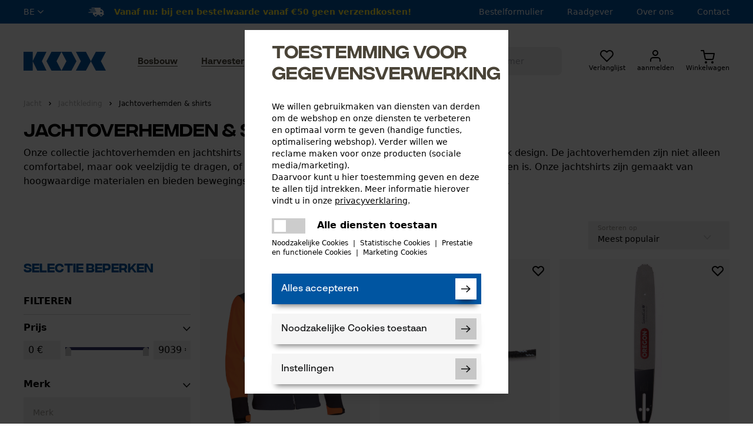

--- FILE ---
content_type: text/html; charset=ISO-8859-1
request_url: https://www.kox-direct.be/jacht/jacht-kleding-en-bescherming/jachtoverhemden-shirts
body_size: 39305
content:


<!DOCTYPE html>
<html lang="nl">
	<head>

		

		
		
		
		
		

		
		
		
		


		<title>Jachtoverhemden & shirts | KOX</title>
		<meta name="title" content="Jachtoverhemden & shirts | KOX">
		<meta name="description" content="Onze collectie jachtoverhemden en jachtshirts combineert functionele elementen met een aantrekkelijk design. De jachtoverhemden zijn niet alleen comfortabel, maar ook veelzijdig te dragen, of het nu voor de actieve jacht of voor sociale gelegenheden is. Onze jachtshirts zijn gemaakt van hoogwaardige materialen en bieden bewegingsvrijheid, ademend vermogen en een optimale pasvorm.">
		<meta name="page-topic" content="Jachtoverhemden & shirts - Motorzaagaccessoires, Bosbouwgereedschap en accessoires, Persoonlijke veiligheidskleding, Bosmaaier toebehoor | KOX">
		<meta name="keywords" content="kox, kox direct, kox harvester, zaagketting kopen, bosbouwkleding, bosbouw gereedschap">
		<meta name="copyright" content="KOX - Partners voor de Bosbouw en Tuin">
		<meta http-equiv="imagetoolbar" content="no">
		<meta name="language" content="NL">
    	<meta name="country" content="BE">
		<meta http-equiv="Content-Type" content="text/html; charset=ISO-8859-1">

		
		


		
		

	
	
	
	
	
	


	
	
	
	
	

	
	

  <meta name="dcterms.rightsHolder" content="Oregon Tool Europe SA/NV">
  <meta name="dcterms.rights" content="Dit sjabloon is beveiligd.">
  <meta name="dcterms.dateCopyrighted" content="2016">
  <meta name="generator" content="Websale V8s">

  
  <meta name="robots" content="index,follow">
  

  

  <meta charset="ISO-8859-1"/>
  <base href="https://www.kox-direct.be/$WS/kox/websale8_shop-kox/benutzer/templates/05-bb/">
  <meta name="viewport" content="width=device-width, initial-scale=1.0">

 
	
	
	
		
		
		
		
		
	
		
		
		
		
		
	
		
		
		
		
		
	
  

  

  
  


	

	

	

	
	
  
	
	
		<link rel="canonical" href="https://www.kox-direct.be/jacht/jacht-kleding-en-bescherming/jachtoverhemden-shirts">
	
  



  
<link rel="shortcut icon" href="https://www.kox-direct.be/$WS/kox/websale8_shop-kox/benutzer/templates/images/favicon/favicon.ico" type="image/x-icon">
<link rel="apple-touch-icon" sizes="57x57" href="https://www.kox-direct.be/$WS/kox/websale8_shop-kox/benutzer/templates/images/favicon/apple-icon-57x57.png">
<link rel="apple-touch-icon" sizes="60x60" href="https://www.kox-direct.be/$WS/kox/websale8_shop-kox/benutzer/templates/images/favicon/apple-icon-60x60.png">
<link rel="apple-touch-icon" sizes="72x72" href="https://www.kox-direct.be/$WS/kox/websale8_shop-kox/benutzer/templates/images/favicon/apple-icon-72x72.png">
<link rel="apple-touch-icon" sizes="76x76" href="https://www.kox-direct.be/$WS/kox/websale8_shop-kox/benutzer/templates/images/favicon/apple-icon-76x76.png">
<link rel="apple-touch-icon" sizes="114x114" href="https://www.kox-direct.be/$WS/kox/websale8_shop-kox/benutzer/templates/images/favicon/apple-icon-114x114.png">
<link rel="apple-touch-icon" sizes="120x120" href="https://www.kox-direct.be/$WS/kox/websale8_shop-kox/benutzer/templates/images/favicon/apple-icon-120x120.png">
<link rel="apple-touch-icon" sizes="144x144" href="https://www.kox-direct.be/$WS/kox/websale8_shop-kox/benutzer/templates/images/favicon/apple-icon-144x144.png">
<link rel="apple-touch-icon" sizes="152x152" href="https://www.kox-direct.be/$WS/kox/websale8_shop-kox/benutzer/templates/images/favicon/apple-icon-152x152.png">
<link rel="apple-touch-icon" sizes="180x180" href="https://www.kox-direct.be/$WS/kox/websale8_shop-kox/benutzer/templates/images/favicon/apple-icon-180x180.png">
<link rel="icon" type="image/png" sizes="192x192"  href="https://www.kox-direct.be/$WS/kox/websale8_shop-kox/benutzer/templates/images/favicon/android-icon-192x192.png">
<link rel="icon" type="image/png" sizes="32x32" href="https://www.kox-direct.be/$WS/kox/websale8_shop-kox/benutzer/templates/images/favicon/favicon-32x32.png">
<link rel="icon" type="image/png" sizes="96x96" href="https://www.kox-direct.be/$WS/kox/websale8_shop-kox/benutzer/templates/images/favicon/favicon-96x96.png">
<link rel="icon" type="image/png" sizes="16x16" href="https://www.kox-direct.be/$WS/kox/websale8_shop-kox/benutzer/templates/images/favicon/favicon-16x16.png">
<link rel="manifest" href="https://www.kox-direct.be/$WS/kox/websale8_shop-kox/benutzer/templates/images/favicon/manifest.json">
<meta name="msapplication-TileColor" content="#0053a1">
<meta name="msapplication-TileImage" content="https://www.kox-direct.be/$WS/kox/websale8_shop-kox/benutzer/templates/images/favicon/ms-icon-144x144.png">
<meta name="theme-color" content="#0053a1">

  


  
  
    
  

  

  
  
  

  
  

  
  

  



  

  












	
	
	
	
	

	
	


	


	
	
		
			
			 
			
		
			
			
			
			<link rel="alternate" href="https://www.kox-direct.be/jacht/jacht-kleding-en-bescherming/jachtoverhemden-shirts" hreflang="nl-BE">
			<link rel="alternate" href="https://www.kox-direct.be/jacht/jacht-kleding-en-bescherming/jachtoverhemden-shirts" hreflang="x-default">
			
			
			
			
			    
				
				
				
				
					<link rel="alternate" href="https://www.kox24.ch/jagd/jagd-jagdbekleidung/jagdhemden-jagdshirts" hreflang="de-CH">
				
				
			    
				
				
				
				
					<link rel="alternate" href="https://www.kox24.fr/chasse/chasse-vetements-et-protection/chemises-t-shirts-de-chasse" hreflang="fr-FR">
				
				
			    
				
				
				
				
					<link rel="alternate" href="https://www.kox24.be/chasse/chasse-vetements-et-protection/chemises-t-shirts-de-chasse" hreflang="fr-BE">
				
				
			    
				
				
				
				
					<link rel="alternate" href="https://www.kox.at/jagd/jagd-jagdbekleidung/jagdhemden-jagdshirts" hreflang="de-AT">
				
				
			    
				
				
				
				
					<link rel="alternate" href="https://www.kox-direct.de/jagd/jagd-jagdbekleidung/jagdhemden-jagdshirts" hreflang="de-DE">
				
				
			    
				
				
				
				
					<link rel="alternate" href="https://www.kox-direct.ch/chasse/chasse-vetements-et-protection/chemises-t-shirts-de-chasse" hreflang="fr-CH">
				
				
			    
				
				
				
				
					<link rel="alternate" href="https://www.kox24.nl/jacht/jacht-kleding-en-bescherming/jachtoverhemden-shirts" hreflang="nl-NL">
				
				
			
			
			
		
	


  
  
  
  
  


  
  
  
  
  


  
  

  <style>
    [unresolved]{
      opacity: 0;
      transition: opacity .4s ease;
    }
    ff-suggest[unresolved]{
      display: none;
    }
  </style>
  
<style>
  @font-face {
    font-family: 'Integral CF';
    src: url('../fonts/IntegralCF-Regular.eot');
    src: url('../fonts/IntegralCF-Regular.eot?#iefix') format('embedded-opentype'),
    url('../fonts/IntegralCF-Regular.woff2') format('woff2'),
    url('../fonts/IntegralCF-Regular.woff') format('woff');
    font-weight: 400;
    font-display: swap;
  }
  @font-face {
    font-family: 'Integral CF';
    src: url('../fonts/IntegralCF-Medium.eot');
    src: url('../fonts/IntegralCF-Medium.eot?#iefix') format('embedded-opentype'),
    url('../fonts/IntegralCF-Medium.woff2') format('woff2'),
    url('../fonts/IntegralCF-Medium.woff') format('woff');
    font-weight: 500;
    font-display: swap;
  }
  @font-face {
    font-family: 'BR Sonoma';
    src: url('../fonts/BRSonomaRegular.woff2') format('woff2'),
    url('../fonts/BRSonomaRegular.woff') format('woff');
    font-weight: 400;
    font-display: swap;
  }
  @font-face {
    font-family: 'BR Sonoma';
    src: url('../fonts/BRSonomaMedium.woff2') format('woff2'),
    url('../fonts/BRSonomaMedium.woff') format('woff');
    font-weight: 500;
    font-display: swap;
  }
  @font-face {
    font-family: 'BR Sonoma';
    src: url('../fonts/BRSonomaSemiBold.woff2') format('woff2'),
    url('../fonts/BRSonomaSemiBold.woff') format('woff');
    font-weight: 600;
    font-display: swap;
  }
  @font-face {
    font-family: 'BR Sonoma';
    src: url('../fonts/BRSonomaBold.woff2') format('woff2'),
    url('../fonts/BRSonomaBold.woff') format('woff');
    font-weight: 900;
    font-display: swap;
  }
</style>

<link rel="preload" href="https://www.kox-direct.be/$WS/kox/websale8_shop-kox/benutzer/templates/fonts/IntegralCF-Regular.woff2" as="font" type="font/woff2" crossorigin>
<link rel="preload" href="https://www.kox-direct.be/$WS/kox/websale8_shop-kox/benutzer/templates/fonts/IntegralCF-Medium.woff2" as="font" type="font/woff2" crossorigin>
<link rel="preload" href="https://www.kox-direct.be/$WS/kox/websale8_shop-kox/benutzer/templates/fonts/BRSonomaRegular.woff2" as="font" type="font/woff2" crossorigin>
<link rel="preload" href="https://www.kox-direct.be/$WS/kox/websale8_shop-kox/benutzer/templates/fonts/BRSonomaMedium.woff2" as="font" type="font/woff2" crossorigin>
<link rel="preload" href="https://www.kox-direct.be/$WS/kox/websale8_shop-kox/benutzer/templates/fonts/BRSonomaSemiBold.woff2" as="font" type="font/woff2" crossorigin>
<link rel="preload" href="https://www.kox-direct.be/$WS/kox/websale8_shop-kox/benutzer/templates/fonts/BRSonomaBold.woff2" as="font" type="font/woff2" crossorigin>


		

    
      <link rel="stylesheet" href="/$WS/kox/websale8_shop-kox/benutzer/templates/05-bb/../css_min/ws_global_c0c642839a.min.css">
    

    

	 <style>
		.grecaptcha-badge { visibility: hidden !important; }
	 </style>


		


<script>
  var deviceType = /iPad/.test(navigator.userAgent) ? "t" : /Mobile|iP(hone|od)|Android|BlackBerry|IEMobile|Silk/.test(navigator.userAgent) ? "m" : "d";
</script>









  













  



<!-- Tag Manager start-->
<script type="text/javascript">
econdaData = {
      };
</script>



<script type="text/javascript" id="econdaTM">econdaTMD=econdaData;econdatm={stored:[],results:null,
event:function(p){this.stored.push(p);},result:function(r){this.results=r;}};
(function(d,s){var f=d.getElementById(s),j=d.createElement('script');
j.async=true;j.src='../js_upload/kox-econda-tagmanager.js';f.parentNode.insertBefore(j,f);})
(document,'econdaTM');</script>
<!-- Tag Manager end -->


<script>
  window.econda = {
    onReady: [],
    ready: function(f) { this.onReady.push(f);}
  };

  window.emos3 = {
    defaults : {
      
        mci: "IKX1DIR20220503-05bb",
      
      siteid: "kox-direct.be"
    },
    stored : [],
    plugins : [],
    send : function(p){this.stored.push(p);}
  };
  

  // 
  (function(){

    function checkWebsaleCampaignParameters(){
        var param = parseParameters(location.search);

        if(param.ws_tp1){
            emos3.customSource=param.ws_tp1;
        }

        if(param.ref){
            if(param.subref){
                emos3.customCampaign=param.ref+'/'+param.subref;
            } else {
                emos3.customCampaign=param.ref;
            }

            if (!emos3.customSource) {
                emos3.customSource = 'cp';
            }
        }

    }

    function parseParameters(queryString){
        var queryObject = {};
        if (!queryString)
            return queryObject;
        var pos = queryString.indexOf('?');
        if (pos >= 0)
            queryString = queryString.substr(pos + 1);

        var pairs = queryString.split("&");
        for (var i=0;i<pairs.length;i++){
            var parts = pairs[i].split('=');
            var pname = parts[0];
            if (pname){
                if (parts[1]){
                    queryObject[pname] = unescapeParam(parts[1]);
                } else
                    queryObject[pname] = '';
            }
        }
        return queryObject;
    }

    function unescapeParam(s){
        try{
            // 
            return window.decodeURIComponent(s.replace(/\+/g, '%20'));
        }catch(e){
            try{
                return window.unescape(s);
            }
            catch(e1){
                return s;
            }
        }
    }

    checkWebsaleCampaignParameters();

    })();

</script>
<script type="text/javascript" defer="defer" src="https://d35ojb8dweouoy.cloudfront.net/loader/loader.js" client-key="000014d0-4366f6bc-2b97-4228-a665-d5db0b1ad15b" container-id="1629"></script>

<script>
function setEcondaPermission(){
    if (document.getElementsByClassName('ws_useragreement_optin_econda_analytics')[0]) {
      if(document.getElementsByClassName('ws_useragreement_optin_econda_analytics')[0].checked == true) {
          window.econda.arp.PrivacyProtection.updatePermissions([{
              state: 'ALLOW',
              version: '1.0',
              timestamp: new Date().toISOString()
          }]);
          localStorage.setItem('emos_privacy','3');
      }
      else {
          window.econda.arp.PrivacyProtection.updatePermissions([{
              state: 'DENY',
              version: '1.0',
              timestamp: new Date().toISOString()
          }])
          localStorage.setItem('emos_privacy','2');
      }
    }
    else {
      window.econda.arp.PrivacyProtection.updatePermissions([{
          state: 'ALLOW',
          version: '1.0',
          timestamp: new Date().toISOString()
      }]);
      localStorage.setItem('emos_privacy','3');
    }
}
</script>

		
<script>
  window.emos3.send({
    content: "Shop/Kategorie/Jacht/Jachtkleding/Jachtoverhemden & shirts",
    
      mci: "IKX1DIR20220503-05bb",
    
    pageId: "11b9e057570754be6252d3b512666bce022675299eebc9675c0bdcd86d4bc944"
  });
</script>
<script>
  econdaData.econda = {
    siteid: "kox-direct.be",
    content: "Shop/Kategorie/Jacht/Jachtkleding/Jachtoverhemden & shirts",
    
      mci: "IKX1DIR20220503-05bb",
    
    pageId: "11b9e057570754be6252d3b512666bce022675299eebc9675c0bdcd86d4bc944"
  }
  econdaData.criteo = [
    
{ event: "setAccount", account: null },
{ event: "setEmail", email: null, hash_method: "sha256" },
{ event: "setZipcode", zipcode: null },
{ event: "setSiteType", type: deviceType},

    { event: "viewList",
      item: ["XXSL1406151","XXSL1406166","XXSL1410169-XXL","XXSL1610105","XXSL1610128","XXSL1610260","XXSL3028003","XXSL3028004","XXSL3028011","XXSL3028025","XXSL5118006","XXSL5180030","XXSL6451000"],
      category: "Jagd_Jagdhemden_Jagdshirts"
    }
  ],
  econdaData.facebook = {
    track: "PageView"
  }
</script>
<script>
  // 
  function econdacategoryrequest(){
    // 
    var wsFFResultContainer = document.querySelectorAll("[data-ffproductnumber]");
    var wsFFResultIDs = [];
    for(i = 0; i < wsFFResultContainer.length; i++){
      wsFFResultIDs.push(wsFFResultContainer[i].getAttribute("data-ffproductnumber"));
    }
    
    econdaData.events.push({
      ffcategory: {
        econda: {
          siteid: "kox-direct.be",
          content: "Shop/Kategorie/Jacht/Jachtkleding/Jachtoverhemden & shirts",
          
            mci: "IKX1DIR20220503-05bb",
          
          pageId: "11b9e057570754be6252d3b512666bce022675299eebc9675c0bdcd86d4bc944"
        },
        criteo: [
          
{ event: "setAccount", account: null },
{ event: "setEmail", email: null, hash_method: "sha256" },
{ event: "setZipcode", zipcode: null },
{ event: "setSiteType", type: deviceType},

          { event: "viewList",
            item: wsFFResultIDs,
            category: "Jagd_Jagdhemden_Jagdshirts"
          }
        ],
        facebook: {
          track: "PageView"
        }
      }
    });
  }
  // 
  // 
</script>

		
		
		
		
			
		

		
		

		
		
	</head>
	<body>
	
	
		



  
  <div id="wsGlobalParameter"></div>
  <div id="econdaTMC"></div>


<div class="overlay hidden" style="background: #000;width: 100%;height: 100%;z-index: 9;position: absolute;overflow: hidden;"></div>

<div id="off-canvas-menu" class="od-mobile-menu -translate-x-full bg-white duration-200 ease-in-out inset-y-0 left-0 z-10 transform transition w-screen h-screen fixed z-50">
    <div id="mobile-menu-close" class="close-icon od-mobile-menu__close">
        <svg xmlns="http://www.w3.org/2000/svg" class="h-6 w-6 ml-auto text-white" fill="none" viewBox="0 0 24 24" stroke="currentColor">
        <path stroke-linecap="round" stroke-linejoin="round" stroke-width="2" d="M6 18L18 6M6 6l12 12" />
        </svg>
    </div>
    <div data-tabs>
      
      <div class="od-mobile-menu__tabmenu tabs">
        <button data-target="panel-1" class="od-mobile-menu__tabmenu-item tab active">Producten</button>
        <button data-target="panel-2" class="od-mobile-menu__tabmenu-item tab" onclick="ws_AJAXloadTemplate('https://www.kox-direct.be?tpl=incl_ajax_content.htm&otpheaderratgeber=true&otphtmlid=wsHeaderRatgeber','ISO-8859-1',ws_AJAXStart,ws_AJAXError,'ws_AJAXResponseSuccess()','ws_AJAXResponseError()');">
              Raadgever
          </button>
        <button data-target="panel-3" class="od-mobile-menu__tabmenu-item tab">Service</button>
      </div>



      <div class="od-mobile-menu__tabs tab-content-wrapper" id="panels">
          <div class="panel-1 mobile-menu__tab-content tab-content active py-5 pb-20">
            
               
                
                
                  
                  
                  
                  
                  
                  
                  
                  
                  <p class="od-mobile-menu__level-1 headline-3 bg-orange"><a href="https://www.kox-direct.be/bosbouw-overzicht" class="block">Bosbouw</a></p>
                  <nav class="mobile-menu">
                    <ul class="level1">
                      
                      
                      
                      
                        
                          
                          
                        
                      
                      <li>
                        <a href="https://www.kox-direct.be/bosbouw/kleding-en-bescherming">Kleding en bescherming</a>
                        
                      </li> 
                      
                      
                      
                      
                        
                          
                          
                        
                      
                      <li>
                        <a href="https://www.kox-direct.be/bosbouw/gereedschappen-en-onderhoud">Gereedschappen en onderhoud</a>
                        
                      </li> 
                      
                      
                      
                      
                        
                          
                          
                        
                      
                      <li>
                        <a href="https://www.kox-direct.be/bosbouw/apparaten-en-accessoires">Apparaten en accessoires</a>
                        
                      </li> 
                      
                      
                      
                      
                        
                          
                          
                        
                      
                      <li>
                        <a href="https://www.kox-direct.be/bosbouw/kettingen-en-bladen">Kettingen en bladen</a>
                        
                      </li> 
                      
                      
                      
                      
                        
                          
                          
                        
                      
                      <li>
                        <a href="https://www.kox-direct.be/bosbouw/nieuw">Nieuw</a>
                        
                      </li> 
                      
                      
                      
                      
                        
                          
                          
                        
                      
                      <li>
                        <a href="https://www.kox-direct.be/bosbouw/sale-aanbiedingen">Sale / Aanbiedingen</a>
                        
                      </li> 
                      
                      
                      
                      
                        
                          
                          
                        
                      
                      <li>
                        <a href="https://www.kox-direct.be/bosbouw/coupon">Coupon</a>
                        
                      </li> 
                      
                    </ul>
                  </nav>
                   
                
                  
                  
                  
                  
                  
                  
                  
                  
                  <p class="od-mobile-menu__level-1 headline-3 bg-gray-dark"><a href="https://www.kox-direct.be/harvester-overzicht" class="block">Harvester</a></p>
                  <nav class="mobile-menu">
                    <ul class="level1">
                      
                      
                      
                      
                        
                          
                          
                        
                      
                      <li>
                        <a href="https://www.kox-direct.be/harvester/oogstmachine-werkkleding">Kleding en bescherming</a>
                        
                      </li> 
                      
                      
                      
                      
                        
                          
                          
                        
                      
                      <li>
                        <a href="https://www.kox-direct.be/harvester/gereedschappen-en-onderhoud">Gereedschappen en onderhoud</a>
                        
                      </li> 
                      
                      
                      
                      
                        
                          
                          
                        
                      
                      <li>
                        <a href="https://www.kox-direct.be/harvester/kettingen-en-bladen">Kettingen en bladen</a>
                        
                      </li> 
                      
                      
                      
                      
                        
                          
                          
                        
                      
                      <li>
                        <a href="https://www.kox-direct.be/harvester/houtverplaatsing-en-transport">Houtverplaatsing en transport</a>
                        
                      </li> 
                      
                      
                      
                      
                        
                          
                          
                            
                            
                              
                                
                              
                            
                          
                        
                      
                      <li>
                        <a href="https://www.kox-direct.be/bosbouw/sale-aanbiedingen">Sale / Aanbiedingen</a>
                        
                      </li> 
                      
                      
                      
                      
                        
                          
                          
                            
                            
                              
                                
                              
                            
                          
                        
                      
                      <li>
                        <a href="https://www.kox-direct.be/bosbouw/nieuw">Nieuw</a>
                        
                      </li> 
                      
                      
                      
                      
                        
                          
                          
                            
                            
                              
                                
                              
                            
                          
                        
                      
                      <li>
                        <a href="https://www.kox-direct.be/bosbouw/coupon">Coupon</a>
                        
                      </li> 
                      
                    </ul>
                  </nav>
                   
                
                  
                  
                  
                  
                  
                  
                  
                  
                  <p class="od-mobile-menu__level-1 headline-3 bg-green"><a href="https://www.kox-direct.be/tuin-overzicht" class="block">Tuin</a></p>
                  <nav class="mobile-menu">
                    <ul class="level1">
                      
                      
                      
                      
                        
                          
                          
                        
                      
                      <li>
                        <a href="https://www.kox-direct.be/tuin/kleding-en-bescherming">Kleding en bescherming</a>
                        
                      </li> 
                      
                      
                      
                      
                        
                          
                          
                        
                      
                      <li>
                        <a href="https://www.kox-direct.be/tuin/gereedschappen-en-onderhoud">Gereedschappen en onderhoud</a>
                        
                      </li> 
                      
                      
                      
                      
                        
                          
                          
                        
                      
                      <li>
                        <a href="https://www.kox-direct.be/tuin/draden-en-messen">Draden en messen</a>
                        
                      </li> 
                      
                      
                      
                      
                        
                          
                          
                        
                      
                      <li>
                        <a href="https://www.kox-direct.be/tuin/apparaten-en-accessoires">Apparaten en accessoires</a>
                        
                      </li> 
                      
                      
                      
                      
                        
                          
                          
                        
                      
                      <li>
                        <a href="https://www.kox-direct.be/tuin/plantenverzorging">Plantverzorging</a>
                        
                      </li> 
                      
                      
                      
                      
                        
                          
                          
                            
                            
                              
                                
                              
                            
                          
                        
                      
                      <li>
                        <a href="https://www.kox-direct.be/bosbouw/sale-aanbiedingen">Sale / Aanbiedingen</a>
                        
                      </li> 
                      
                      
                      
                      
                        
                          
                          
                            
                            
                              
                                
                              
                            
                          
                        
                      
                      <li>
                        <a href="https://www.kox-direct.be/bosbouw/nieuw">Nieuw</a>
                        
                      </li> 
                      
                      
                      
                      
                        
                          
                          
                            
                            
                              
                                
                              
                            
                          
                        
                      
                      <li>
                        <a href="https://www.kox-direct.be/bosbouw/coupon">Coupon</a>
                        
                      </li> 
                      
                    </ul>
                  </nav>
                   
                
                  
                  
                  
                  
                  
                  
                  
                  
                  <p class="od-mobile-menu__level-1 headline-3 bg-hunt-dark"><a href="https://www.kox-direct.be/jacht" class="block">Jacht</a></p>
                  <nav class="mobile-menu">
                    <ul class="level1">
                      
                      
                      
                      
                        
                          
                          
                        
                      
                      <li>
                        <a href="https://www.kox-direct.be/jacht/jacht-kleding-en-bescherming">Jachtkleding</a>
                        
                      </li> 
                      
                      
                      
                      
                        
                          
                          
                        
                      
                      <li>
                        <a href="https://www.kox-direct.be/jacht/jachtartikelen-uitrusting">Jachtartikelen en uitrusting</a>
                        
                      </li> 
                      
                      
                      
                      
                        
                          
                          
                            
                            
                              
                                
                              
                            
                          
                        
                      
                      <li>
                        <a href="https://www.kox-direct.be/bosbouw/sale-aanbiedingen">Sale / Aanbiedingen</a>
                        
                      </li> 
                      
                      
                      
                      
                        
                          
                          
                            
                            
                              
                                
                              
                            
                          
                        
                      
                      <li>
                        <a href="https://www.kox-direct.be/bosbouw/nieuw">Nieuw</a>
                        
                      </li> 
                      
                      
                      
                      
                        
                          
                          
                            
                            
                              
                                
                              
                            
                          
                        
                      
                      <li>
                        <a href="https://www.kox-direct.be/bosbouw/coupon">Coupon</a>
                        
                      </li> 
                      
                    </ul>
                  </nav>
                   
                
              
          </div>
          <div class="panel-2 mobile-menu__tab-content tab-content py-5 pb-20" id="wsHeaderRatgeber">
            <svg class="animate-spin h-10 w-10 text-blue mx-auto" xmlns="http://www.w3.org/2000/svg" fill="none" viewBox="0 0 24 24">
              <circle class="opacity-25" cx="12" cy="12" r="10" stroke="currentColor" stroke-width="4"></circle>
              <path class="opacity-75" fill="currentColor" d="M4 12a8 8 0 018-8V0C5.373 0 0 5.373 0 12h4zm2 5.291A7.962 7.962 0 014 12H0c0 3.042 1.135 5.824 3 7.938l3-2.647z"></path>
            </svg>
          </div>            
          <div class="panel-3 mobile-menu__tab-content tab-content py-5 pb-20">
            
            <p class="od-mobile-menu__level-1 headline-3 bg-blue">Boodschappen doen</p>
            <nav class="mobile-menu">
              <ul class="level1">
                <li>
                  <a href="https://www.kox-direct.be/vaak-gestelde-vragen">Veel gestelde vragen</a>
                </li>
                <li>
                  <a href="https://www.kox-direct.be/afhandeling-retourzendingen">Retourneren</a>
                </li>
                
                <li>
                  <a href="https://www.kox-direct.be/catalogus">KOX catalogus</a>
                </li>
                
                <li>
                  <a href="/?websale8=kox.05-bb&act=direct_order">Bestelformulier</a>
                </li>

              </ul>
            </nav>
            <p class="od-mobile-menu__level-1 headline-3 bg-blue">Informatie</p>
            <nav class="mobile-menu">
              <ul class="level1">
                <li>
                  <a href="https://www.kox-direct.be/raadgever">raadgever</a>
                </li>
                
                <li>
                  <a href="https://www.kox-direct.be/contact">Contactformulier</a>
                </li>
              </ul>
            </nav>
          </div>
      </div>



  </div>
</div>

<header class="bg-white od-header relative transition-spacing duration-500">

  <div class="od-header__preheader bg-blue text-white  header-height">
    <div class="container flex justify-between items-center h-full">

      <div class="od-language-switch relative flex items-center text-sm uppercase hidden lg:block">
        <div id="language-switch-trigger" class="flex items-center font-medium cursor-pointer transition hover:opacity-50">
          
          
          
          
          
          
          be
          
          <svg class="ml-1" xmlns="http://www.w3.org/2000/svg" width="12" height="7" viewBox="0 0 12 7"><path fill="#F5F5F5" d="M1.823.1L.9 1.02 6 6.1l5.1-5.08-.923-.92L6 4.215z"/></svg>
        </div>
        
		  
        <ul id="language-list" class="absolute h-0 top-10 bg-white -left-4 w-min px-2 z-10 transition-height duration-500 overflow-hidden">
			<li class="text-sm bg-white w-full text-black hover:text-blue"><button type="button" class="cursor-pointer uppercase" onclick="changeCountry('de-DE')" aria-label="Deutschland">Deutschland</button></li>
			<li class="text-sm bg-white w-full text-black hover:text-blue"><button type="button" class="cursor-pointer uppercase" onclick="changeCountry('fr-FR')" aria-label="France">France</button></li>
			<li class="text-sm bg-white w-full text-black hover:text-blue"><button type="button" class="cursor-pointer uppercase" onclick="changeCountry('de-AT')" aria-label="Österreich">Österreich</button></li>
			<li class="text-sm bg-white w-full text-black hover:text-blue"><button type="button" class="cursor-pointer uppercase" onclick="changeCountry('de-CH')" aria-label="Schweiz">Schweiz</button></li>
			<li class="text-sm bg-white w-full text-black hover:text-blue"><button type="button" class="cursor-pointer uppercase" onclick="changeCountry('fr-CH')" aria-label="Suisse">Suisse</button></li>
			<li class="text-sm bg-white w-full text-black hover:text-blue"><button type="button" class="cursor-pointer uppercase" onclick="changeCountry('fr-BE')" aria-label="Belgique">Belgique</button></li>
			
			<li class="text-sm bg-white w-full text-black hover:text-blue"><button type="button" class="cursor-pointer uppercase" onclick="changeCountry('nl-NL')" aria-label="Nederland">Nederland</button></li>
        </ul>

		  <script>
			function changeCountry(languageCode) {
			  const link = document.querySelector(`link[hreflang='${languageCode}']`);
			  if (link) {
				 location.href = link.getAttribute('href');
			  } else {
				 console.warn(`Kein Link mit hreflang='${languageCode}' gefunden, redirect zur Startseite`);
				 redirectStartseite(languageCode);
			  }
			}

			function redirectStartseite(languageCode){
			  let linkStart;

			  if(languageCode == 'de-DE'){
				 linkStart = "https://kox-direct.de/";
			  }
			  if(languageCode == 'de-AT'){
				 linkStart = "https://kox.at/";
			  }
			  if(languageCode == 'de-CH'){
				 linkStart = "https://kox24.ch/";
			  }
			  if(languageCode == 'fr-FR'){
				 linkStart = "https://kox24.fr/";
			  }
			  if(languageCode == 'fr-CH'){
				 linkStart = "https://kox-direct.ch/";
			  }
			  if(languageCode == 'fr-BE'){
				 linkStart = "https://kox24.be/";
			  }
			  if(languageCode == 'nl-BE'){
				 linkStart = "https://kox-direct.be/";
			  }
			  if(languageCode == 'nl-NL'){
				 linkStart = "https://kox24.nl/";
			  }

			  if(linkStart != undefined || linkStart != null){
				 location.href = linkStart;
			  }
			}
		 </script>

      </div>

		
      
      <div class="header-versandkosten">
        <svg class="inline-block shippingIcon" viewBox="0 0 290 163.55" xmlns="http://www.w3.org/2000/svg" width="27" height="15">
          <path style="fill: #fff" d="m279.78 112.44 1.79-20.44 1.78-20.44 0.37-4.22-2.74-3-27.98-30.67-2.74-3h-24.69l2.68-30.67h-50.92s-0.02 0-0.03 0h-113.68c-3.74 0-6.78 3.03-6.78 6.78s3.03 6.78 6.78 6.78h47.8c3.74 0 6.78 3.03 6.78 6.78s-3.03 6.78-6.78 6.78h-87.82c-3.74 0-6.78 3.03-6.78 6.78s3.03 6.78 6.78 6.78h101.34c3.74 0 6.78 3.03 6.78 6.78s-3.03 6.78-6.78 6.78h-84.64c-3.74 0-6.78 3.03-6.78 6.78s3.03 6.78 6.78 6.78h98.77c3.74 0 6.78 3.03 6.78 6.78s-3.03 6.78-6.78 6.78h-132.29c-3.74 0-6.78 3.03-6.78 6.78s3.03 6.78 6.78 6.78h80.28l-3.32 38h20.44c-1.48 16.93 11.05 30.67 27.98 30.67s31.87-13.74 33.35-30.67h40.89c-1.48 16.93 11.05 30.67 27.98 30.67s31.87-13.74 33.35-30.67h20.48l1.79-20.44h-10.22zm-129.6 20.44c-0.74 8.47-8.21 15.33-16.68 15.33s-14.73-6.87-13.99-15.33 8.21-15.33 16.67-15.33 14.73 6.87 13.99 15.33zm102.22 0c-0.74 8.47-8.21 15.33-16.67 15.33s-14.73-6.87-13.99-15.33 8.21-15.33 16.68-15.33 14.73 6.87 13.99 15.33zm10.03-56.21-0.45 5.11h-40.89l2.68-30.67h16.2l22.53 24.69-0.08 0.86z"/>
        </svg>
        <span id="freeShippingTxt" class="text-sm font-medium ml-3"><b>Vanaf nu: bij een bestelwaarde vanaf €50  geen verzendkosten!</b></span>
      </div>

      <script>
        function insertBrAfterDashOnMobile() {
          const span = document.getElementById("freeShippingTxt");
          if (!span) return;
      
          const mobileWidth = 767;

          if (!span.dataset.originalHtml) {
            span.dataset.originalHtml = span.innerHTML;
          }
      
          if (window.innerWidth <= mobileWidth) {
            let html = span.dataset.originalHtml;
      
            html = html.replace(/-(?!<br>)/, "-<br>");
      
            span.innerHTML = html;
          } else {
            span.innerHTML = span.dataset.originalHtml;
          }
        }
      
        window.addEventListener("DOMContentLoaded", insertBrAfterDashOnMobile);
        window.addEventListener("resize", insertBrAfterDashOnMobile);
      </script>
      
      

      <div class="od-header__preheader-nav hidden lg:block">
        <ul class="flex">
          
          <li class="ml-10 text-sm font-medium"><a href="/?websale8=kox.05-bb&act=direct_order">Bestelformulier</a></li>
          <li class="ml-10 text-sm font-medium"><a href="https://www.kox-direct.be/raadgever">Raadgever</a></li>
          <li class="ml-10 text-sm font-medium"><a href="https://www.kox-direct.be/Over-KOX">Over ons</a></li>
          
          <li class="ml-10 text-sm font-medium"><a href="https://www.kox-direct.be/contact">Contact</a></li>
        </ul>
      </div>
    </div>
  </div>
  <div class="od-header__main">
    <div class="container flex flex-wrap items-center px-4 py-4 lg:py-10 lg:justify-between xl:px-0">
      
      <div class="flex w-1/3 lg:order-3 lg:w-1/4">
        <div id="mobile-menu-trigger" class="od-header__icon od-header__icon--mobile-nav lg:hidden">
          <svg xmlns="http://www.w3.org/2000/svg" width="27" height="18" viewBox="0 0 27 18"><g fill-rule="evenodd" transform="translate(.833)"><rect width="26" height="2" rx="1"/><rect width="26" height="2" y="8" rx="1"/><rect width="26" height="2" y="16" rx="1"/></g></svg>
          <span class="od-header__icon-label">menu</span>
        </div>
        <div class="od-header__search od-header__icon od-header__icon--search lg:flex lg:items-center lg:flex-row lg:bg-gray-light lg:px-6 lg:py-2 lg:rounded-lg lg:h-12 lg:justify-start">
          <div id="header-search" class="od-header_search-trigger">
            <svg class="lg:h-4 lg:w-4 lg:mr-2 lg:text-gray" xmlns="http://www.w3.org/2000/svg" width="20" height="20" viewBox="0 0 20 20" stroke="currentColor"><g fill="none" fill-rule="evenodd" stroke="currentColor" stroke-linecap="round" stroke-linejoin="round" stroke-width="2" transform="translate(1 1)"><circle cx="8" cy="8" r="8"/><path d="M18 18l-4-4"/></g></svg>
            <span class="od-header__icon-label lg:hidden">zoeken</span>
          </div>
          
          
          <form action="https://www.kox-direct.be" method="get" id="" name="ff_search" accept-charset="UTF-8" class="w-full"><input type="hidden" name="act" value="search">
            <ff-communication url="https://oregon.fact-finder.de/fact-finder"
              version="ng"
              api="v4"
              channel="Syndigo_BN"
              use-personalization="false"
              sid="2b9c21c09baa29fe3c7d3d88481970"
              user-id="2b9c21c09baa29fe3c7d3d88481970a81769064256"
              
                
                
              
              
              use-cache="true"
              ignore-url-params="act"
              
                use-url-parameters="false"
                search-immediate
              
              
              >
            </ff-communication>
            
            
              
				  	
					
              
              
              
				  
              
              <script>
                      var categoryFieldName = "Categories";
                      var catName = "Jachtoverhemden & shirts"; 
                      var catSales = ""; 
                      
                      var pathToBeEncoded = ["Jacht","Jachtkleding","Jachtoverhemden & shirts"];

                      if(catSales != '' ){
                        var encodedParts = pathToBeEncoded.map(part => part.replaceAll("%","%25").replaceAll("+","%2B").replaceAll("/","%2F"));
                        var unencodedFilterString = categoryFieldName + ":" + encodedParts.join("/");
                        var filterString = "filter=" + encodeURIComponent(unencodedFilterString).replaceAll("1%20%252B%204","1%252B4").replaceAll("%20","+");
                      }else{
                        var encodedParts = pathToBeEncoded.map(part => part.replaceAll("%","%25"));
                        var unencodedFilterString = categoryFieldName + ":" + encodedParts.join("/");
                        var filterString = "filter=" + encodeURIComponent(unencodedFilterString).replaceAll("1%20%252B%204","1%252B4").replaceAll("%20","+").replaceAll("'","%27");
                      }

                      document.querySelector("ff-communication").setAttribute("category-page",filterString);
                    </script>
              
              
            
            
            <ff-searchbox suggest-onfocus="true" use-sugest="true" hide-suggest-onblur="false" select-onclick="true" class="w-full hidden lg:inline-block">
              <input id="search-input" name="query" class="bg-white text-sm w-full outline-none transition-height duration-500 top-20 left-0 absolute h-0 lg:h-auto lg:left-unset lg:static lg:bg-transparent" type="text" placeholder="Zoekterm / Bestelnummer" aria-label="Zoekterm / Bestelnummer">
            </ff-searchbox>
          </form>
          
          
          <div id="mobile-search-wrapper" class="fixed hidden lg:hidden top-0 left-0 right-0 z-50 p-4 h-screen overflow-y-auto mobile-search">
            <div class="bg-gray-light px-6 py-2 rounded-lg h-12 flex items-center">
              <div id="mobile-search-close" class="close-icon">
                <svg xmlns="http://www.w3.org/2000/svg" class="h-6 w-6 ml-auto text-gray" fill="none" viewBox="0 0 24 24" stroke="currentColor">
                  <path stroke-linecap="round" stroke-linejoin="round" stroke-width="2" d="M6 18L18 6M6 6l12 12" />
                </svg>
              </div>
              
              
              <form action="https://www.kox-direct.be" method="get" id="" name="ff_search" accept-charset="UTF-8" class="w-full"><input type="hidden" name="act" value="search">
                <ff-searchbox suggest-onfocus="false" use-sugest="true" hide-suggest-onblur="true" select-onclick="true" class="w-full">
                  <input id="search-input-mobile" name="query" class="bg-transparent text-center text-base w-full outline-none h-auto" type="text" placeholder="Zoekterm / Bestelnummer" aria-label="Zoekterm / Bestelnummer">
                </ff-searchbox>
              </form>
              
              <svg class="h-6 w-6 text-gray" xmlns="http://www.w3.org/2000/svg" width="20" height="20" viewBox="0 0 20 20" stroke="currentColor"><g fill="none" fill-rule="evenodd" stroke="currentColor" stroke-linecap="round" stroke-linejoin="round" stroke-width="2" transform="translate(1 1)"><circle cx="8" cy="8" r="8"/><path d="M18 18l-4-4"/></g></svg>
            </div>
          </div>

        </div>
      </div>
      
      <div class="od-header__logo w-1/3 lg:order-1 lg:w-auto self-start lg:self-center lg:mr-2">
        <a href="https://www.kox-direct.be" aria-label="Naar de startpagina">
          <svg class="w-24 mx-auto md:w-auto lg:mx-0" xmlns="http://www.w3.org/2000/svg" width="140" height="32" viewBox="0 0 140 32"><path fill="#0055A1" fill-rule="evenodd" d="M15.636 0v15.765L23.364 0H39l-7.788 16.01L39 32H23.364l-7.728-15.746V32H0V0h15.636zm90.386 0l8.478 15.888L122.978 0H140l-8.478 16.01L140 32h-17.022L114.5 16.132 106.022 32H89l8.478-15.99L89 0h17.022zM81.476 0L90 16.01 81.476 32H47.524L39 16.01 47.524 0h33.952zM64.5.016L56.049 16.01 64.5 31.985l8.451-15.975L64.5.016z"/></svg>
        </a>
      </div>
      
      <div class="od-header__shop-nav flex justify-end w-1/3 lg:order-4 lg:w-auto">
        <a href="https://www.kox-direct.be/?websale8=kox.05-bb" class="od-header__icon" id="wsMemolistDataHeader">
          
<svg xmlns="http://www.w3.org/2000/svg" width="23" height="21" viewBox="0 0 23 21" stroke="currentColor"><path fill="none" stroke="currentColor" stroke-linecap="round" stroke-linejoin="round" stroke-width="2" d="M20.291 2.612a5.5 5.5 0 0 0-7.78 0l-1.06 1.06-1.06-1.06a5.501 5.501 0 0 0-7.78 7.78l1.06 1.06 7.78 7.78 7.78-7.78 1.06-1.06a5.5 5.5 0 0 0 0-7.78z"/></svg>
<span class="od-header__icon-label">Verlanglijst</span>

        </a>
        <a href="https://www.kox-direct.be/?websale8=kox.05-bb" class="od-header__icon od-header__icon--login">
          <svg xmlns="http://www.w3.org/2000/svg" width="18" height="20" viewBox="0 0 18 20" stroke="currentColor"><g fill="none" fill-rule="evenodd" stroke="currentColor" stroke-linecap="round" stroke-linejoin="round" stroke-width="2" transform="translate(1 1)"><path d="M16 18v-2a4 4 0 0 0-4-4H4a4 4 0 0 0-4 4v2"/><circle cx="8" cy="4" r="4"/></g></svg>
          <span class="od-header__icon-label">aanmelden</span>
        </a>
        <a href="https://www.kox-direct.be/?websale8=kox.05-bb" class="od-header__icon od-header__icon--cart" id="wsBasketDataHeader">
          
<div class="relative od-header__icon--cart-wrapper">
  <svg xmlns="http://www.w3.org/2000/svg" width="24" height="23" viewBox="0 0 24 23" stroke="currentColor"><g fill="none" fill-rule="evenodd" stroke="currentColor" stroke-linecap="round" stroke-linejoin="round" stroke-width="2" transform="translate(1 1)"><circle cx="8" cy="20" r="1"/><circle cx="19" cy="20" r="1"/><path d="M0 0h4l2.68 13.39a2 2 0 0 0 2 1.61h9.72a2 2 0 0 0 2-1.61L22 5H5"/></g></svg>
  
</div>
<span class="od-header__icon-label">Winkelwagen</span>

        </a>
      </div>
      <div class="od-header__nav w-full mt-4 hidden lg:block lg:order-2 lg:w-auto lg:mt-0">
        <ul class="grid grid-cols-3 gap-1 text-white lg:grid-cols-none lg:gap-0 lg:flex">
          
          
           
            
            
            
            
              <li class="od-header__nav-item text-center p-4 lg:p-0 lg:py-3 lg:mr-10" id="trigger-Forst">
                
                
                
                
                
                <a class="font-sans lg:font-body lg:border-b" href="https://www.kox-direct.be/bosbouw-overzicht">Bosbouw</a>
                
                <div id="megamenu-Forst" class="megamenu absolute z-40 top-32 pt-8 bg-white inset-x-0 shadow-lg">
                  <div class="container relative pt-3 pb-5 flex">
                    <div class="w-10/12 grid grid-cols-4">
                      
                      
                      
                      <ul class="text-left pr-4">
                        <a class="h3 level2-headline block font-medium mb-4 pb-1 border-orange" href="https://www.kox-direct.be/bosbouw/kleding-en-bescherming">Kleding en bescherming</a>
                        
                          
                          
                          
                          
                            
                              
                              
                            
                          
                          <li>
                            <a class="megamenu-link" href="https://www.kox-direct.be/bosbouw/kleding-en-bescherming/kox-veiligheidskleding">KOX veiligheidskleding</a>
                          </li>
                          
                          
                          
                          
                            
                              
                              
                            
                          
                          <li>
                            <a class="megamenu-link" href="https://www.kox-direct.be/bosbouw/kleding-en-bescherming/pss-veiligheidskleding">PSS veiligheidskleding</a>
                          </li>
                          
                          
                          
                          
                            
                              
                              
                            
                          
                          <li>
                            <a class="megamenu-link" href="https://www.kox-direct.be/bosbouw/kleding-en-bescherming/zaagschoenen">Zaagschoenen</a>
                          </li>
                          
                          
                          
                          
                            
                              
                              
                            
                          
                          <li>
                            <a class="megamenu-link" href="https://www.kox-direct.be/bosbouw/kleding-en-bescherming/bosbouwjack">Bosbouwjack</a>
                          </li>
                          
                          
                          
                          
                            
                              
                              
                            
                          
                          <li>
                            <a class="megamenu-link" href="https://www.kox-direct.be/bosbouw/kleding-en-bescherming/kox-veiligheidszaagbroek">Veiligheidszaagbroek</a>
                          </li>
                          
                          
                          
                          
                            
                              
                              
                            
                          
                          <li>
                            <a class="megamenu-link" href="https://www.kox-direct.be/bosbouw/kleding-en-bescherming/werkkleding">Werkkleding</a>
                          </li>
                          
                          
                          
                          
                            
                              
                              
                            
                          
                          <li>
                            <a class="megamenu-link" href="https://www.kox-direct.be/bosbouw/kleding-en-bescherming/outdoorkleding">Outdoorkleding</a>
                          </li>
                          
                          
                          
                          
                            
                              
                              
                            
                          
                          <li>
                            <a class="megamenu-link" href="https://www.kox-direct.be/bosbouw/kleding-en-bescherming/handschoenen-werkhandschoenen">Handschoenen</a>
                          </li>
                          
                          
                          
                          
                            
                              
                              
                            
                          
                          <li>
                            <a class="megamenu-link" href="https://www.kox-direct.be/bosbouw/kleding-en-bescherming/thermokleding">Thermokleding</a>
                          </li>
                          
                          
                          
                          
                            
                              
                              
                            
                          
                          <li>
                            <a class="megamenu-link" href="https://www.kox-direct.be/bosbouw/kleding-en-bescherming/ondergoed-sokken">Ondergoed &#38; Sokken</a>
                          </li>
                          
                          
                          
                          
                            
                              
                              
                            
                          
                          <li>
                            <a class="megamenu-link" href="https://www.kox-direct.be/bosbouw/kleding-en-bescherming/signaalkleding">Signaalkleding</a>
                          </li>
                          
                          
                          
                          
                            
                              
                              
                            
                          
                          <li>
                            <a class="megamenu-link" href="https://www.kox-direct.be/bosbouw/kleding-en-bescherming/werk-en-veiligheidsschoenen">Werk- en veiligheidsschoenen</a>
                          </li>
                          
                          
                          
                          
                            
                              
                              
                            
                          
                          <li>
                            <a class="megamenu-link" href="https://www.kox-direct.be/bosbouw/kleding-en-bescherming/outdoor-en-vrijetijdsschoenen">Outdoorschoenen</a>
                          </li>
                          
                          
                          
                          
                            
                              
                              
                            
                          
                          <li>
                            <a class="megamenu-link" href="https://www.kox-direct.be/bosbouw/kleding-en-bescherming/hoofd-en-gehoorbescherming">Hoofd- en gehoorbescherming</a>
                          </li>
                          
                          
                          
                          
                            
                              
                              
                            
                          
                          <li>
                            <a class="megamenu-link" href="https://www.kox-direct.be/bosbouw/kleding-en-bescherming/gehoorbescherming-radio-bluetooth">Communicatie</a>
                          </li>
                          
                          
                          
                          
                            
                              
                              
                            
                          
                          <li>
                            <a class="megamenu-link" href="https://www.kox-direct.be/bosbouw/kleding-en-bescherming/onderhoudsmiddelen-en-eerste-hulp">Onderhoudsmiddelen en reiniging</a>
                          </li>
                          
                          
                          
                          
                            
                              
                              
                            
                          
                          <li>
                            <a class="megamenu-link" href="https://www.kox-direct.be/bosbouw/kleding-en-bescherming/eerste-hulp-en-bescherming">Eerste hulp en bescherming</a>
                          </li>
                          
                          
                          
                          
                            
                              
                              
                            
                          
                          <li>
                            <a class="megamenu-link" href="https://www.kox-direct.be/bosbouw/kleding-en-bescherming/accessoires">Accessoires</a>
                          </li>
                          
                          
                          
                          
                            
                              
                              
                            
                          
                          <li>
                            <a class="megamenu-link" href="https://www.kox-direct.be/bosbouw/kleding-en-bescherming/apparatuur">Apparatuur</a>
                          </li>
                          
                        
                      </ul>
                      
                      
                      
                      <ul class="text-left pr-4">
                        <a class="h3 level2-headline block font-medium mb-4 pb-1 border-orange" href="https://www.kox-direct.be/bosbouw/gereedschappen-en-onderhoud">Gereedschappen en onderhoud</a>
                        
                          
                          
                          
                          
                            
                              
                              
                            
                          
                          <li>
                            <a class="megamenu-link" href="https://www.kox-direct.be/bosbouw/gereedschappen-en-onderhoud/kloofhamers-kloofbijlen-en-bijlen-1">Kloofhamers, kloofbijlen en bijlen</a>
                          </li>
                          
                          
                          
                          
                            
                              
                              
                            
                          
                          <li>
                            <a class="megamenu-link" href="https://www.kox-direct.be/bosbouw/gereedschappen-en-onderhoud/sappies">Sappies</a>
                          </li>
                          
                          
                          
                          
                            
                              
                              
                            
                          
                          <li>
                            <a class="megamenu-link" href="https://www.kox-direct.be/bosbouw/gereedschappen-en-onderhoud/vel-en-hefgereedschap">Vel- en hefgereedschap</a>
                          </li>
                          
                          
                          
                          
                            
                              
                              
                            
                          
                          <li>
                            <a class="megamenu-link" href="https://www.kox-direct.be/bosbouw/gereedschappen-en-onderhoud/velwiggen">Velwiggen</a>
                          </li>
                          
                          
                          
                          
                            
                              
                              
                            
                          
                          <li>
                            <a class="megamenu-link" href="https://www.kox-direct.be/bosbouw/gereedschappen-en-onderhoud/mechanische-hydraulische-velhulpmiddelen">Mechanische/hydraulische velhulpmiddelen</a>
                          </li>
                          
                          
                          
                          
                            
                              
                              
                            
                          
                          <li>
                            <a class="megamenu-link" href="https://www.kox-direct.be/bosbouw/gereedschappen-en-onderhoud/meet-en-markeergereedschap">Meet- en markeergereedschap</a>
                          </li>
                          
                          
                          
                          
                            
                              
                              
                            
                          
                          <li>
                            <a class="megamenu-link" href="https://www.kox-direct.be/bosbouw/gereedschappen-en-onderhoud/markeermateriaal">Markeermateriaal</a>
                          </li>
                          
                          
                          
                          
                            
                              
                              
                            
                          
                          <li>
                            <a class="megamenu-link" href="https://www.kox-direct.be/bosbouw/gereedschappen-en-onderhoud/gereedschapstassen-en-houders">Gereedschapstassen en houders</a>
                          </li>
                          
                          
                          
                          
                            
                              
                              
                            
                          
                          <li>
                            <a class="megamenu-link" href="https://www.kox-direct.be/bosbouw/gereedschappen-en-onderhoud/slijpgereedschap-accessoires">Slijpgereedschap &#38; Accessoires</a>
                          </li>
                          
                          
                          
                          
                            
                              
                              
                            
                          
                          <li>
                            <a class="megamenu-link" href="https://www.kox-direct.be/bosbouw/gereedschappen-en-onderhoud/zaag-keten-olie-second-acting-oil-alkylate-gasoline">Smeermiddel</a>
                          </li>
                          
                          
                          
                          
                            
                              
                              
                                
                                
                                  
                                    
                                  
                                
                              
                            
                          
                          <li>
                            <a class="megamenu-link" href="https://www.kox-direct.be/harvester/gereedschappen-en-onderhoud/werklampen">Werklampen</a>
                          </li>
                          
                          
                          
                          
                            
                              
                              
                            
                          
                          <li>
                            <a class="megamenu-link" href="https://www.kox-direct.be/bosbouw/gereedschappen-en-onderhoud/onderhoud-en-accessoires">Onderhoud en accessoires</a>
                          </li>
                          
                        
                      </ul>
                      
                      
                      
                      <ul class="text-left pr-4">
                        <a class="h3 level2-headline block font-medium mb-4 pb-1 border-orange" href="https://www.kox-direct.be/bosbouw/apparaten-en-accessoires">Apparaten en accessoires</a>
                        
                          
                          
                          
                          
                            
                              
                              
                            
                          
                          <li>
                            <a class="megamenu-link" href="https://www.kox-direct.be/bosbouw/apparaten-en-accessoires/kettingzagen">Kettingzagen</a>
                          </li>
                          
                          
                          
                          
                            
                              
                              
                            
                          
                          <li>
                            <a class="megamenu-link" href="https://www.kox-direct.be/bosbouw/apparaten-en-accessoires/cirkelzaag">Cirkelzaag</a>
                          </li>
                          
                          
                          
                          
                            
                              
                              
                            
                          
                          <li>
                            <a class="megamenu-link" href="https://www.kox-direct.be/bosbouw/apparaten-en-accessoires/houtkliever">Houtkliever</a>
                          </li>
                          
                          
                          
                          
                            
                              
                              
                            
                          
                          <li>
                            <a class="megamenu-link" href="https://www.kox-direct.be/bosbouw/apparaten-en-accessoires/slijpmachines">Slijpmachines</a>
                          </li>
                          
                          
                          
                          
                            
                              
                              
                                
                                
                                  
                                    
                                  
                                
                              
                            
                          
                          <li>
                            <a class="megamenu-link" href="https://www.kox-direct.be/tuin/apparaten-en-accessoires/zubehoer">Apparatuur</a>
                          </li>
                          
                        
                      </ul>
                      
                      
                      
                      <ul class="text-left pr-4">
                        <a class="h3 level2-headline block font-medium mb-4 pb-1 border-orange" href="https://www.kox-direct.be/bosbouw/kettingen-en-bladen">Kettingen en bladen</a>
                        
                          
                          
                          
                          
                            
                              
                              
                            
                          
                          <li>
                            <a class="megamenu-link" href="https://www.kox-direct.be/bosbouw/kettingen-en-bladen/zaagkettingen">Zaagkettingen</a>
                          </li>
                          
                          
                          
                          
                            
                              
                              
                            
                          
                          <li>
                            <a class="megamenu-link" href="https://www.kox-direct.be/bosbouw/kettingen-en-bladen/zaagbladen">Zaagbladen</a>
                          </li>
                          
                          
                          
                          
                            
                              
                              
                            
                          
                          <li>
                            <a class="megamenu-link" href="https://www.kox-direct.be/bosbouw/kettingen-en-bladen/saver-sets-1-guide-rail-4-zaag-kettingen-1">Spaartip 1+4</a>
                          </li>
                          
                          
                          
                          
                            
                              
                              
                            
                          
                          <li>
                            <a class="megamenu-link" href="https://www.kox-direct.be/bosbouw/kettingen-en-bladen/set-1-zaagblad-2-zaagkettingen">Zaagbladen en zaagkettingen sets</a>
                          </li>
                          
                          
                          
                          
                            
                              
                              
                            
                          
                          <li>
                            <a class="megamenu-link" href="https://www.kox-direct.be/bosbouw/kettingen-en-bladen/ripcut-speciale-kettingen">RipCut / Speciale kettingen</a>
                          </li>
                          
                          
                          
                          
                            
                              
                              
                            
                          
                          <li>
                            <a class="megamenu-link" href="https://www.kox-direct.be/bosbouw/kettingen-en-bladen/speedcut-nano-kettingen-zaagbladen-kettingwielen">SpeedCut Nano</a>
                          </li>
                          
                          
                          
                          
                            
                              
                              
                            
                          
                          <li>
                            <a class="megamenu-link" href="https://www.kox-direct.be/bosbouw/kettingen-en-bladen/zaagbladen-en-kettingen-voor-carving-doeleinden">Zaagbladen en kettingen voor carving doeleinden</a>
                          </li>
                          
                          
                          
                          
                            
                              
                              
                            
                          
                          <li>
                            <a class="megamenu-link" href="https://www.kox-direct.be/bosbouw/kettingen-en-bladen/umlenksterne-ersatzspitzen-kettensaege-motorsaege">Afbuigsterren en vervangingstips</a>
                          </li>
                          
                          
                          
                          
                            
                              
                              
                            
                          
                          <li>
                            <a class="megamenu-link" href="https://www.kox-direct.be/bosbouw/kettingen-en-bladen/kettingaandrijfsystemen">Kettingaandrijfsystemen</a>
                          </li>
                          
                        
                      </ul>
                      
                      
                      
                      <ul class="text-left pr-4">
                        <a class="h3 level2-headline block font-medium mb-4 pb-1 border-orange" href="https://www.kox-direct.be/bosbouw/nieuw">Nieuw</a>
                        
                      </ul>
                      
                      
                      
                      <ul class="text-left pr-4">
                        <a class="h3 level2-headline block font-medium mb-4 pb-1 border-orange" href="https://www.kox-direct.be/bosbouw/sale-aanbiedingen">Sale / Aanbiedingen</a>
                        
                      </ul>
                      
                      
                      
                      <ul class="text-left pr-4">
                        <a class="h3 level2-headline block font-medium mb-4 pb-1 border-orange" href="https://www.kox-direct.be/bosbouw/coupon">Coupon</a>
                        
                      </ul>
                      
                    </div>
                    
                    <div class="w-2/12 ">
                      
                      
                      <a href="https://www.kox-direct.be/bosbouw/kettingen-en-bladen" class="text-left block">
                        <picture>
                          <source type="image/webp" data-srcset="../images/Flyout_Forst_Ketten_Schienen.webp">
                          <source type="image/jpg" data-srcset="../images/Flyout_Forst_Ketten_Schienen.jpg">
                          <img class="object-cover w-full h-24" data-src="../images/Flyout_Forst_Ketten_Schienen.jpg" width="200" height="96" alt="Kettingen en bladen">
                        </picture>
                        <p class="mb-8 mt-1 headline-3 font-medium text-sm">Kettingen en bladen</p>
                      </a>
                      
                      
                      
                      
                      <a href="https://www.kox-direct.be/bosbouw/kleding-en-bescherming/kox-veiligheidskleding" class="text-left block">
                        <picture>
                          <source type="image/webp" data-srcset="../images/Flyout_Forst_KOX_Schnittschutzkleidung.webp">
                          <source type="image/jpg" data-srcset="../images/Flyout_Forst_KOX_Schnittschutzkleidung.jpg">
                          <img class="object-cover w-full h-24" data-src="../images/Flyout_Forst_KOX_Schnittschutzkleidung.jpg" width="200" height="96" alt="KOX veiligheidskleding">
                        </picture>
                        <p class="mb-8 mt-1 headline-3 font-medium text-sm">KOX veiligheidskleding</p>
                      </a>
                      
                      
                      
                      
                      <a href="https://www.kox-direct.be/bosbouw/sale-aanbiedingen" class="text-left block">
                        <picture>
                          <source type="image/webp" data-srcset="../images/Flyout_Forst_Sale.webp">
                          <source type="image/jpg" data-srcset="../images/Flyout_Forst_Sale.jpg">
                          <img class="object-cover w-full h-24" data-src="../images/Flyout_Forst_Sale.jpg" width="200" height="96" alt="Sale / Aanbiedingen">
                        </picture>
                        <p class="mb-8 mt-1 headline-3 font-medium text-sm">Sale / Aanbiedingen</p>
                      </a>
                      
                      
                    </div>
                    
                    
                    
                    
                  </div>
                </div>
                 
              </li>
            
            
            
            
              <li class="od-header__nav-item text-center p-4 lg:p-0 lg:py-3 lg:mr-10" id="trigger-Harvester_01">
                
                
                
                
                
                <a class="font-sans lg:font-body lg:border-b" href="https://www.kox-direct.be/harvester-overzicht">Harvester</a>
                
                <div id="megamenu-Harvester_01" class="megamenu absolute z-40 top-32 pt-8 bg-white inset-x-0 shadow-lg">
                  <div class="container relative pt-3 pb-5 flex">
                    <div class="w-10/12 grid grid-cols-4">
                      
                      
                      
                      <ul class="text-left pr-4">
                        <a class="h3 level2-headline block font-medium mb-4 pb-1 border-gray-dark" href="https://www.kox-direct.be/harvester/oogstmachine-werkkleding">Kleding en bescherming</a>
                        
                          
                          
                          
                          
                            
                              
                              
                                
                                
                                  
                                    
                                  
                                
                              
                            
                          
                          <li>
                            <a class="megamenu-link" href="https://www.kox-direct.be/bosbouw/kleding-en-bescherming/werkkleding">Werkkleding</a>
                          </li>
                          
                          
                          
                          
                            
                              
                              
                                
                                
                                  
                                    
                                  
                                
                              
                            
                          
                          <li>
                            <a class="megamenu-link" href="https://www.kox-direct.be/bosbouw/kleding-en-bescherming/outdoorkleding">Outdoorkleding</a>
                          </li>
                          
                          
                          
                          
                            
                              
                              
                                
                                
                                  
                                    
                                  
                                
                              
                            
                          
                          <li>
                            <a class="megamenu-link" href="https://www.kox-direct.be/bosbouw/kleding-en-bescherming/hoofd-en-gehoorbescherming">Hoofd- en gehoorbescherming</a>
                          </li>
                          
                          
                          
                          
                            
                              
                              
                                
                                
                                  
                                    
                                  
                                
                              
                            
                          
                          <li>
                            <a class="megamenu-link" href="https://www.kox-direct.be/bosbouw/kleding-en-bescherming/gehoorbescherming-radio-bluetooth">Communicatie</a>
                          </li>
                          
                          
                          
                          
                            
                              
                              
                                
                                
                                  
                                    
                                  
                                
                              
                            
                          
                          <li>
                            <a class="megamenu-link" href="https://www.kox-direct.be/bosbouw/kleding-en-bescherming/handschoenen-werkhandschoenen">Handschoenen</a>
                          </li>
                          
                          
                          
                          
                            
                              
                              
                                
                                
                                  
                                    
                                  
                                
                              
                            
                          
                          <li>
                            <a class="megamenu-link" href="https://www.kox-direct.be/bosbouw/kleding-en-bescherming/werk-en-veiligheidsschoenen">Werk- en veiligheidsschoenen</a>
                          </li>
                          
                          
                          
                          
                            
                              
                              
                                
                                
                                  
                                    
                                  
                                
                              
                            
                          
                          <li>
                            <a class="megamenu-link" href="https://www.kox-direct.be/bosbouw/kleding-en-bescherming/onderhoudsmiddelen-en-eerste-hulp">Onderhoudsmiddelen en reiniging</a>
                          </li>
                          
                          
                          
                          
                            
                              
                              
                                
                                
                                  
                                    
                                  
                                
                              
                            
                          
                          <li>
                            <a class="megamenu-link" href="https://www.kox-direct.be/bosbouw/kleding-en-bescherming/eerste-hulp-en-bescherming">Eerste hulp en bescherming</a>
                          </li>
                          
                          
                          
                          
                            
                              
                              
                                
                                
                                  
                                    
                                  
                                
                              
                            
                          
                          <li>
                            <a class="megamenu-link" href="https://www.kox-direct.be/bosbouw/kleding-en-bescherming/apparatuur">Apparatuur</a>
                          </li>
                          
                        
                      </ul>
                      
                      
                      
                      <ul class="text-left pr-4">
                        <a class="h3 level2-headline block font-medium mb-4 pb-1 border-gray-dark" href="https://www.kox-direct.be/harvester/gereedschappen-en-onderhoud">Gereedschappen en onderhoud</a>
                        
                          
                          
                          
                          
                            
                              
                              
                                
                                
                                  
                                    
                                  
                                
                              
                            
                          
                          <li>
                            <a class="megamenu-link" href="https://www.kox-direct.be/bosbouw/gereedschappen-en-onderhoud/zaag-keten-olie-second-acting-oil-alkylate-gasoline">Smeermiddel</a>
                          </li>
                          
                          
                          
                          
                            
                              
                              
                            
                          
                          <li>
                            <a class="megamenu-link" href="https://www.kox-direct.be/harvester/gereedschappen-en-onderhoud/tanks-en-pompen">Tanks en pompen</a>
                          </li>
                          
                          
                          
                          
                            
                              
                              
                                
                                
                                  
                                    
                                  
                                
                              
                            
                          
                          <li>
                            <a class="megamenu-link" href="https://www.kox-direct.be/bosbouw/gereedschappen-en-onderhoud/meet-en-markeergereedschap">Meet- en markeergereedschap</a>
                          </li>
                          
                          
                          
                          
                            
                              
                              
                                
                                
                                  
                                    
                                  
                                
                              
                            
                          
                          <li>
                            <a class="megamenu-link" href="https://www.kox-direct.be/bosbouw/gereedschappen-en-onderhoud/markeermateriaal">Markeermateriaal</a>
                          </li>
                          
                          
                          
                          
                            
                              
                              
                            
                          
                          <li>
                            <a class="megamenu-link" href="https://www.kox-direct.be/harvester/gereedschappen-en-onderhoud/werklampen">Werklampen</a>
                          </li>
                          
                          
                          
                          
                            
                              
                              
                            
                          
                          <li>
                            <a class="megamenu-link" href="https://www.kox-direct.be/harvester/gereedschappen-en-onderhoud/hydraulica-apparatuur">Hydraulica &#38; Apparatuur</a>
                          </li>
                          
                        
                      </ul>
                      
                      
                      
                      <ul class="text-left pr-4">
                        <a class="h3 level2-headline block font-medium mb-4 pb-1 border-gray-dark" href="https://www.kox-direct.be/harvester/kettingen-en-bladen">Kettingen en bladen</a>
                        
                          
                          
                          
                          
                            
                              
                              
                            
                          
                          <li>
                            <a class="megamenu-link" href="https://www.kox-direct.be/harvester/kettingen-en-bladen/zaagkettingen-en-kettingrol">Harvester-zaagkettingen en kettingrol</a>
                          </li>
                          
                          
                          
                          
                            
                              
                              
                            
                          
                          <li>
                            <a class="megamenu-link" href="https://www.kox-direct.be/harvester/kettingen-en-bladen/zaagbladen">Harvester-zaagbladen</a>
                          </li>
                          
                          
                          
                          
                            
                              
                              
                            
                          
                          <li>
                            <a class="megamenu-link" href="https://www.kox-direct.be/harvester/kettingen-en-bladen/kettingaandrijfsystemen">Harvester-kettingaandrijfsystemen</a>
                          </li>
                          
                        
                      </ul>
                      
                      
                      
                      <ul class="text-left pr-4">
                        <a class="h3 level2-headline block font-medium mb-4 pb-1 border-gray-dark" href="https://www.kox-direct.be/harvester/houtverplaatsing-en-transport">Houtverplaatsing en transport</a>
                        
                          
                          
                          
                          
                            
                              
                              
                            
                          
                          <li>
                            <a class="megamenu-link" href="https://www.kox-direct.be/harvester/houtverplaatsing-en-transport/grijper-hout-grijper-arm-rondhout-grijper">Grijpers</a>
                          </li>
                          
                          
                          
                          
                            
                              
                              
                            
                          
                          <li>
                            <a class="megamenu-link" href="https://www.kox-direct.be/harvester/houtverplaatsing-en-transport/rotoren-en-grijpers">Rotoren en grijpers</a>
                          </li>
                          
                          
                          
                          
                            
                              
                              
                            
                          
                          <li>
                            <a class="megamenu-link" href="https://www.kox-direct.be/harvester/houtverplaatsing-en-transport/kabels-kettingen-schakels-hakken">Kabels, kettingen, schakels &#38; hakken</a>
                          </li>
                          
                          
                          
                          
                            
                              
                              
                            
                          
                          <li>
                            <a class="megamenu-link" href="https://www.kox-direct.be/harvester/houtverplaatsing-en-transport/rondstroppen">Rondstroppen</a>
                          </li>
                          
                          
                          
                          
                            
                              
                              
                            
                          
                          <li>
                            <a class="megamenu-link" href="https://www.kox-direct.be/harvester/houtverplaatsing-en-transport/vastzetten-van-ladingen">Vastzetten van ladingen</a>
                          </li>
                          
                        
                      </ul>
                      
                      
                      
                      <ul class="text-left pr-4">
                        <a class="h3 level2-headline block font-medium mb-4 pb-1 border-gray-dark" href="https://www.kox-direct.be/harvester/sale-aanbiedingen">Sale / Aanbiedingen</a>
                        
                      </ul>
                      
                      
                      
                      <ul class="text-left pr-4">
                        <a class="h3 level2-headline block font-medium mb-4 pb-1 border-gray-dark" href="https://www.kox-direct.be/harvester/nieuw">Nieuw</a>
                        
                      </ul>
                      
                      
                      
                      <ul class="text-left pr-4">
                        <a class="h3 level2-headline block font-medium mb-4 pb-1 border-gray-dark" href="https://www.kox-direct.be/harvester/coupon">Coupon</a>
                        
                      </ul>
                      
                    </div>
                    
                    
                    <div class="w-2/12 ">
                      
                      
                      <a href="https://www.kox-direct.be/bosbouw/kleding-en-bescherming/werkkleding" class="text-left block">
                        <picture>
                          <source type="image/webp" data-srcset="../images/Flyout_Harvester_Arbeitskleidung.webp">
                          <source type="image/jpg" data-srcset="../images/Flyout_Harvester_Arbeitskleidung.jpg">
                          <img class="object-cover w-full h-24" data-src="../images/Flyout_Harvester_Arbeitskleidung.jpg" width="200" height="96" alt="Werkkleding">
                        </picture>
                        <p class="mb-8 mt-1 headline-3 font-medium text-sm">Werkkleding</p>
                      </a>
                      
                      
                      
                      
                      
                      
                      <a href="https://www.kox-direct.be/harvester/houtverplaatsing-en-transport/grijper-hout-grijper-arm-rondhout-grijper" class="text-left block">
                        <picture>
                          <source type="image/webp" data-srcset="../images/Flyout_Harvester_Greifer.webp">
                          <source type="image/jpg" data-srcset="../images/Flyout_Harvester_Greifer.jpg">
                          <img class="object-cover w-full h-24" data-src="../images/Flyout_Harvester_Greifer.jpg" width="200" height="96" alt="Grijpers">
                        </picture>
                        <p class="mb-8 mt-1 headline-3 font-medium text-sm">Grijpers</p>
                      </a>
                      
                      
                      
                      
                      
                      <a href="https://www.kox-direct.be/bosbouw/sale-aanbiedingen" class="text-left block">
                        <picture>
                          <source type="image/webp" data-srcset="../images/Flyout_Harvester_Sale.webp">
                          <source type="image/jpg" data-srcset="../images/Flyout_Harvester_Sale.jpg">
                          <img class="object-cover w-full h-24" data-src="../images/Flyout_Harvester_Sale.jpg" width="200" height="96" alt="Sale / Aanbiedingen">
                        </picture>
                        <p class="mb-8 mt-1 headline-3 font-medium text-sm">Sale / Aanbiedingen</p>
                      </a>
                      
                      
                    </div>
                    
                    
                    
                  </div>
                </div>
                 
              </li>
            
            
            
            
              <li class="od-header__nav-item text-center p-4 lg:p-0 lg:py-3 lg:mr-10" id="trigger-Garten">
                
                
                
                
                
                <a class="font-sans lg:font-body lg:border-b" href="https://www.kox-direct.be/tuin-overzicht">Tuin</a>
                
                <div id="megamenu-Garten" class="megamenu absolute z-40 top-32 pt-8 bg-white inset-x-0 shadow-lg">
                  <div class="container relative pt-3 pb-5 flex">
                    <div class="w-10/12 grid grid-cols-4">
                      
                      
                      
                      <ul class="text-left pr-4">
                        <a class="h3 level2-headline block font-medium mb-4 pb-1 border-green" href="https://www.kox-direct.be/tuin/kleding-en-bescherming">Kleding en bescherming</a>
                        
                          
                          
                          
                          
                            
                              
                              
                                
                                
                                  
                                    
                                  
                                
                              
                            
                          
                          <li>
                            <a class="megamenu-link" href="https://www.kox-direct.be/bosbouw/kleding-en-bescherming/werkkleding">Werkkleding</a>
                          </li>
                          
                          
                          
                          
                            
                              
                              
                                
                                
                                  
                                    
                                  
                                
                              
                            
                          
                          <li>
                            <a class="megamenu-link" href="https://www.kox-direct.be/bosbouw/kleding-en-bescherming/outdoorkleding">Outdoorkleding</a>
                          </li>
                          
                          
                          
                          
                            
                              
                              
                                
                                
                                  
                                    
                                  
                                
                              
                            
                          
                          <li>
                            <a class="megamenu-link" href="https://www.kox-direct.be/bosbouw/kleding-en-bescherming/outdoor-en-vrijetijdsschoenen">Outdoorschoenen</a>
                          </li>
                          
                          
                          
                          
                            
                              
                              
                                
                                
                                  
                                    
                                  
                                
                              
                            
                          
                          <li>
                            <a class="megamenu-link" href="https://www.kox-direct.be/bosbouw/kleding-en-bescherming/handschoenen-werkhandschoenen">Handschoenen</a>
                          </li>
                          
                          
                          
                          
                            
                              
                              
                                
                                
                                  
                                    
                                  
                                
                              
                            
                          
                          <li>
                            <a class="megamenu-link" href="https://www.kox-direct.be/bosbouw/kleding-en-bescherming/hoofd-en-gehoorbescherming">Hoofd- en gehoorbescherming</a>
                          </li>
                          
                          
                          
                          
                            
                              
                              
                                
                                
                                  
                                    
                                  
                                
                              
                            
                          
                          <li>
                            <a class="megamenu-link" href="https://www.kox-direct.be/bosbouw/kleding-en-bescherming/apparatuur">Apparatuur</a>
                          </li>
                          
                        
                      </ul>
                      
                      
                      
                      <ul class="text-left pr-4">
                        <a class="h3 level2-headline block font-medium mb-4 pb-1 border-green" href="https://www.kox-direct.be/tuin/gereedschappen-en-onderhoud">Gereedschappen en onderhoud</a>
                        
                          
                          
                          
                          
                            
                              
                              
                            
                          
                          <li>
                            <a class="megamenu-link" href="https://www.kox-direct.be/tuin/gereedschappen-en-onderhoud/schoffels-tuinschoffels">Hakken</a>
                          </li>
                          
                          
                          
                          
                            
                              
                              
                            
                          
                          <li>
                            <a class="megamenu-link" href="https://www.kox-direct.be/tuin/gereedschappen-en-onderhoud/graafvork-spadevork-hooivork">Vorken</a>
                          </li>
                          
                          
                          
                          
                            
                              
                              
                            
                          
                          <li>
                            <a class="megamenu-link" href="https://www.kox-direct.be/tuin/gereedschappen-en-onderhoud/harken-en-bezems">Harken en bezems</a>
                          </li>
                          
                          
                          
                          
                            
                              
                              
                            
                          
                          <li>
                            <a class="megamenu-link" href="https://www.kox-direct.be/tuin/gereedschappen-en-onderhoud/spades-en-schoppen">Spades en schoppen</a>
                          </li>
                          
                          
                          
                          
                            
                              
                              
                            
                          
                          <li>
                            <a class="megamenu-link" href="https://www.kox-direct.be/tuin/gereedschappen-en-onderhoud/sikkels-onkruid-en-voegenkrabbers">Sikkels, onkruid- en voegenkrabbers</a>
                          </li>
                          
                          
                          
                          
                            
                              
                              
                            
                          
                          <li>
                            <a class="megamenu-link" href="https://www.kox-direct.be/tuin/gereedschappen-en-onderhoud/plaatsen-van-afrasteringen">Plaatsen van afrasteringen</a>
                          </li>
                          
                          
                          
                          
                            
                              
                              
                            
                          
                          <li>
                            <a class="megamenu-link" href="https://www.kox-direct.be/tuin/gereedschappen-en-onderhoud/handzagen-en-scharen">Handzagen en scharen</a>
                          </li>
                          
                          
                          
                          
                            
                              
                              
                            
                          
                          <li>
                            <a class="megamenu-link" href="https://www.kox-direct.be/tuin/gereedschappen-en-onderhoud/handzagen-telescoopzagen">Handzagen &#38; telescoopzagen</a>
                          </li>
                          
                          
                          
                          
                            
                              
                              
                            
                          
                          <li>
                            <a class="megamenu-link" href="https://www.kox-direct.be/tuin/gereedschappen-en-onderhoud/tuinslanghaspel-slanghouder-tuinopslag-gazonsproeier">Bewatering</a>
                          </li>
                          
                          
                          
                          
                            
                              
                              
                                
                                
                                  
                                    
                                  
                                
                              
                            
                          
                          <li>
                            <a class="megamenu-link" href="https://www.kox-direct.be/bosbouw/gereedschappen-en-onderhoud/zaag-keten-olie-second-acting-oil-alkylate-gasoline">Smeermiddel</a>
                          </li>
                          
                          
                          
                          
                            
                              
                              
                            
                          
                          <li>
                            <a class="megamenu-link" href="https://www.kox-direct.be/tuin/gereedschappen-en-onderhoud/onderhoud-en-accessoires">Onderhoud en accessoires</a>
                          </li>
                          
                        
                      </ul>
                      
                      
                      
                      <ul class="text-left pr-4">
                        <a class="h3 level2-headline block font-medium mb-4 pb-1 border-green" href="https://www.kox-direct.be/tuin/draden-en-messen">Draden en messen</a>
                        
                          
                          
                          
                          
                            
                              
                              
                            
                          
                          <li>
                            <a class="megamenu-link" href="https://www.kox-direct.be/tuin/draden-en-messen/maaidraad">Maaidraad</a>
                          </li>
                          
                          
                          
                          
                            
                              
                              
                            
                          
                          <li>
                            <a class="megamenu-link" href="https://www.kox-direct.be/tuin/draden-en-messen/bosmaaier-mes-bosmaaier-mes">Maaimessen</a>
                          </li>
                          
                          
                          
                          
                            
                              
                              
                            
                          
                          <li>
                            <a class="megamenu-link" href="https://www.kox-direct.be/tuin/draden-en-messen/maaikop">Maaikop</a>
                          </li>
                          
                          
                          
                          
                            
                              
                              
                            
                          
                          <li>
                            <a class="megamenu-link" href="https://www.kox-direct.be/tuin/draden-en-messen/accessoires-voor-bosmaaiers">Accessoires voor bosmaaiers</a>
                          </li>
                          
                        
                      </ul>
                      
                      
                      
                      <ul class="text-left pr-4">
                        <a class="h3 level2-headline block font-medium mb-4 pb-1 border-green" href="https://www.kox-direct.be/tuin/apparaten-en-accessoires">Apparaten en accessoires</a>
                        
                          
                          
                          
                          
                            
                              
                              
                                
                                
                                  
                                    
                                  
                                
                              
                            
                          
                          <li>
                            <a class="megamenu-link" href="https://www.kox-direct.be/bosbouw/apparaten-en-accessoires/kettingzagen">Kettingzagen</a>
                          </li>
                          
                          
                          
                          
                            
                              
                              
                            
                          
                          <li>
                            <a class="megamenu-link" href="https://www.kox-direct.be/tuin/apparaten-en-accessoires/bosmaaiers-grastrimmers">Bosmaaiers &#38; grastrimmers</a>
                          </li>
                          
                          
                          
                          
                            
                              
                              
                            
                          
                          <li>
                            <a class="megamenu-link" href="https://www.kox-direct.be/tuin/apparaten-en-accessoires/elektrische-heggenscharen-batterij-heggenschaar">Heggenscharen</a>
                          </li>
                          
                          
                          
                          
                            
                              
                              
                            
                          
                          <li>
                            <a class="megamenu-link" href="https://www.kox-direct.be/tuin/apparaten-en-accessoires/grasscharen-buxusscharen">Grasscharen &#38; buxusscharen</a>
                          </li>
                          
                          
                          
                          
                            
                              
                              
                            
                          
                          <li>
                            <a class="megamenu-link" href="https://www.kox-direct.be/tuin/apparaten-en-accessoires/bladblazers">Bladblazers</a>
                          </li>
                          
                          
                          
                          
                            
                              
                              
                            
                          
                          <li>
                            <a class="megamenu-link" href="https://www.kox-direct.be/tuin/apparaten-en-accessoires/accuboormachines-en-boorhamers">Accuboormachines en boorhamers</a>
                          </li>
                          
                          
                          
                          
                            
                              
                              
                            
                          
                          <li>
                            <a class="megamenu-link" href="https://www.kox-direct.be/tuin/apparaten-en-accessoires/zubehoer">Apparatuur</a>
                          </li>
                          
                        
                      </ul>
                      
                      
                      
                      <ul class="text-left pr-4">
                        <a class="h3 level2-headline block font-medium mb-4 pb-1 border-green" href="https://www.kox-direct.be/tuin/plantenverzorging">Plantverzorging</a>
                        
                          
                          
                          
                          
                            
                              
                              
                            
                          
                          <li>
                            <a class="megamenu-link" href="https://www.kox-direct.be/tuin/plantenverzorging/tuinaarde-plantenaarde-bloemenaarde">Tuinaarde, plantenaarde en bloemenaarde</a>
                          </li>
                          
                        
                      </ul>
                      
                      
                      
                      <ul class="text-left pr-4">
                        <a class="h3 level2-headline block font-medium mb-4 pb-1 border-green" href="https://www.kox-direct.be/tuin/sale-aanbiedingen">Sale / Aanbiedingen</a>
                        
                      </ul>
                      
                      
                      
                      <ul class="text-left pr-4">
                        <a class="h3 level2-headline block font-medium mb-4 pb-1 border-green" href="https://www.kox-direct.be/tuin/nieuw">Nieuw</a>
                        
                      </ul>
                      
                      
                      
                      <ul class="text-left pr-4">
                        <a class="h3 level2-headline block font-medium mb-4 pb-1 border-green" href="https://www.kox-direct.be/tuin/coupon">Coupon</a>
                        
                      </ul>
                      
                    </div>
                    
                    
                    
                    <div class="w-2/12 ">
                      
                      
                      <a href="https://www.kox-direct.be/bosbouw/kleding-en-bescherming/werkkleding" class="text-left block">
                        <picture>
                          <source type="image/webp" data-srcset="../images/Flyout_Garten_Arbeitskleidung.webp">
                          <source type="image/jpg" data-srcset="../images/Flyout_Garten_Arbeitskleidung.jpg">
                          <img class="object-cover w-full h-24" data-src="../images/Flyout_Garten_Arbeitskleidung.jpg" width="200" height="96" alt="Werkkleding">
                        </picture>
                        <p class="mb-8 mt-1 headline-3 font-medium text-sm">Werkkleding</p>
                      </a>
                      
                      
                      
                      
                      <a href="https://www.kox-direct.be/tuin/gereedschappen-en-onderhoud/handzagen-telescoopzagen" class="text-left block">
                        <picture>
                          <source type="image/webp" data-srcset="../images/Flyout_Garten_Handsaegen_Teleskopsaegen.webp">
                          <source type="image/jpg" data-srcset="../images/Flyout_Garten_Handsaegen_Teleskopsaegen.jpg">
                          <img class="object-cover w-full h-24" data-src="../images/Flyout_Garten_Handsaegen_Teleskopsaegen.jpg" width="200" height="96" alt="Handzagen & telescoopzagen">
                        </picture>
                        <p class="mb-8 mt-1 headline-3 font-medium text-sm">Handzagen & telescoopzagen</p>
                      </a>
                      
                      
                      
                      
                      <a href="https://www.kox-direct.be/bosbouw/sale-aanbiedingen" class="text-left block">
                        <picture>
                          <source type="image/webp" data-srcset="../images/Flyout_Garten_Sale.webp">
                          <source type="image/jpg" data-srcset="../images/Flyout_Garten_Sale.jpg">
                          <img class="object-cover w-full h-24" data-src="../images/Flyout_Garten_Sale.jpg" width="200" height="96" alt="Sale / Aanbiedingen">
                        </picture>
                        <p class="mb-8 mt-1 headline-3 font-medium text-sm">Sale / Aanbiedingen</p>
                      </a>
                      
                      
                    </div>
                    
                    
                  </div>
                </div>
                 
              </li>
            
            
            
            
              <li class="od-header__nav-item text-center p-4 lg:p-0 lg:py-3 lg:mr-10" id="trigger-Jagd">
                
                
                
                
                
                <a class="font-sans lg:font-body lg:border-b" href="https://www.kox-direct.be/jacht">Jacht</a>
                
                <div id="megamenu-Jagd" class="megamenu absolute z-40 top-32 pt-8 bg-white inset-x-0 shadow-lg">
                  <div class="container relative pt-3 pb-5 flex">
                    <div class="w-10/12 grid grid-cols-4">
                      
                      
                      
                      <ul class="text-left pr-4">
                        <a class="h3 level2-headline block font-medium mb-4 pb-1 border-huntGreen" href="https://www.kox-direct.be/jacht/jacht-kleding-en-bescherming">Jachtkleding</a>
                        
                          
                          
                          
                          
                            
                              
                              
                            
                          
                          <li>
                            <a class="megamenu-link" href="https://www.kox-direct.be/jacht/jacht-kleding-en-bescherming/jachtoverhemden-shirts">Jachtoverhemden &#38; shirts</a>
                          </li>
                          
                          
                          
                          
                            
                              
                              
                            
                          
                          <li>
                            <a class="megamenu-link" href="https://www.kox-direct.be/jacht/jacht-kleding-en-bescherming/jachtjassen">Jachtjassen</a>
                          </li>
                          
                          
                          
                          
                            
                              
                              
                            
                          
                          <li>
                            <a class="megamenu-link" href="https://www.kox-direct.be/jacht/jacht-kleding-en-bescherming/jachtbroek">Jachtbroek</a>
                          </li>
                          
                          
                          
                          
                            
                              
                              
                                
                                
                                  
                                    
                                  
                                
                              
                            
                          
                          <li>
                            <a class="megamenu-link" href="https://www.kox-direct.be/bosbouw/kleding-en-bescherming/outdoor-en-vrijetijdsschoenen/jachtlarzen-jachtschoenen">Jachtlarzen &#38; jachtschoenen</a>
                          </li>
                          
                          
                          
                          
                            
                              
                              
                            
                          
                          <li>
                            <a class="megamenu-link" href="https://www.kox-direct.be/jacht/jacht-kleding-en-bescherming/jachtaccessoires">Jachtaccessoires</a>
                          </li>
                          
                        
                      </ul>
                      
                      
                      
                      <ul class="text-left pr-4">
                        <a class="h3 level2-headline block font-medium mb-4 pb-1 border-huntGreen" href="https://www.kox-direct.be/jacht/jachtartikelen-uitrusting">Jachtartikelen en uitrusting</a>
                        
                          
                          
                          
                          
                            
                              
                              
                            
                          
                          <li>
                            <a class="megamenu-link" href="https://www.kox-direct.be/jacht/jachtartikelen-uitrusting/jachttassen-outdoor-tassen">Jachttassen &#38; Outdoor Tassen</a>
                          </li>
                          
                          
                          
                          
                            
                              
                              
                            
                          
                          <li>
                            <a class="megamenu-link" href="https://www.kox-direct.be/jacht/jachtartikelen-uitrusting/lampen-zaklampen-werklampen">Lampen</a>
                          </li>
                          
                          
                          
                          
                            
                              
                              
                            
                          
                          <li>
                            <a class="megamenu-link" href="https://www.kox-direct.be/jacht/jachtartikelen-uitrusting/verrekijkers-nachtkijkers">Verrekijkers &#38; nachtkijkers</a>
                          </li>
                          
                          
                          
                          
                            
                              
                              
                            
                          
                          <li>
                            <a class="megamenu-link" href="https://www.kox-direct.be/jacht/jachtartikelen-uitrusting/lokstoffen-afweermiddelen">Lokstoffen &#38; afweermiddelen</a>
                          </li>
                          
                          
                          
                          
                            
                              
                              
                            
                          
                          <li>
                            <a class="megamenu-link" href="https://www.kox-direct.be/jacht/jachtartikelen-uitrusting/uitrusting-jachtterrein-wildcameras">Uitrusting voor jachtterreinen</a>
                          </li>
                          
                        
                      </ul>
                      
                      
                      
                      <ul class="text-left pr-4">
                        <a class="h3 level2-headline block font-medium mb-4 pb-1 border-huntGreen" href="https://www.kox-direct.be/jacht/sale-aanbiedingen">Sale / Aanbiedingen</a>
                        
                      </ul>
                      
                      
                      
                      <ul class="text-left pr-4">
                        <a class="h3 level2-headline block font-medium mb-4 pb-1 border-huntGreen" href="https://www.kox-direct.be/jacht/nieuw">Nieuw</a>
                        
                      </ul>
                      
                      
                      
                      <ul class="text-left pr-4">
                        <a class="h3 level2-headline block font-medium mb-4 pb-1 border-huntGreen" href="https://www.kox-direct.be/jacht/coupon">Coupon</a>
                        
                      </ul>
                      
                    </div>
                    
                    
                    
                    
                    
                    <div class="w-2/12 ">
                      
                      
                      <a href="https://www.kox-direct.be/jacht/jacht-kleding-en-bescherming/jachtjassen" class="text-left block">
                        <picture>
                          <source type="image/webp" data-srcset="../images/Flyout_Jagd_Oberbekleidung.webp">
                          <source type="image/jpg" data-srcset="../images/Flyout_Jagd_Oberbekleidung.jpg">
                          <img class="object-cover w-full h-24" data-src="../images/Flyout_Jagd_Oberbekleidung.jpg" width="200" height="96" alt="Jachtjassen">
                        </picture>
                        <p class="mb-8 mt-1 headline-3 font-medium text-sm">Jachtjassen</p>
                      </a>
                      
                      
                      
                      
                      <a href="https://www.kox-direct.be/jacht/jacht-kleding-en-bescherming/jachtbroek" class="text-left block">
                        <picture>
                          <source type="image/webp" data-srcset="../images/Flyout_Jagd_Unterbekleidung.webp">
                          <source type="image/jpg" data-srcset="../images/Flyout_Jagd_Unterbekleidung.jpg">
                          <img class="object-cover w-full h-24" data-src="../images/Flyout_Jagd_Unterbekleidung.jpg" width="200" height="96" alt="Jachtbroek">
                        </picture>
                        <p class="mb-8 mt-1 headline-3 font-medium text-sm">Jachtbroek</p>
                      </a>
                      
                      
                      
                      
                      <a href="https://www.kox-direct.be/bosbouw/kleding-en-bescherming/outdoor-en-vrijetijdsschoenen/jachtlarzen-jachtschoenen" class="text-left block">
                        <picture>
                          <source type="image/webp" data-srcset="../images/Flyout_Jagd_Schuhe_Stiefel.webp">
                          <source type="image/jpg" data-srcset="../images/Flyout_Jagd_Schuhe_Stiefel.jpg">
                          <img class="object-cover w-full h-24" data-src="../images/Flyout_Jagd_Schuhe_Stiefel.jpg" width="200" height="96" alt="Jachtlarzen & jachtschoenen">
                        </picture>
                        <p class="mb-8 mt-1 headline-3 font-medium text-sm">Schoenen & laarzen</p>
                      </a>
                      
                      
                    </div>
                    
                  </div>
                </div>
                 
              </li>
            
            
          
        </ul>
      </div>
      
    </div>
    
    
      
      <ff-suggest class="suggestHeader" layout="block" unresolved hide-onblur="false">
        <section class="container grid gap-4 grid-cols-2 bg-white shadow p-4">
            <section id="searchContainer" class="searchTermContainer col-span-2 lg:col-span-1">
              <div data-container="searchTerm">
                  <p class="headline-2 text-gray-dark mt-8 mb-2">Zoeksuggesties</p>
                  <ff-suggest-item type="searchTerm">
                    <p>{{{name}}}</p>
                  </ff-suggest-item>
              </div>
              <div data-container="category">
                <p class="headline-2 text-gray-dark mt-8 mb-2">Categorie suggesties</p>
                <ff-suggest-item type="category">
                  <p>{{{name}}}</p>
                </ff-suggest-item>
              </div>
              <div data-container="brand">
                <p class="headline-2 text-gray-dark mt-8 mb-2">Merk suggesties</p>
                <ff-suggest-item type="brand">
                  <p>{{{name}}}</p>
                </ff-suggest-item>
              </div>

              <div class="FFContainer" data-container="Themenwelten">
                <p class="headline-2 text-gray-dark mt-8 mb-2">Bosbouw thema`s</p>
                <div class="suggestProductName">
                  <ff-suggest-item type="Themenwelten">
                      <a href="{{{attributes.deeplink}}}">
                        <p>{{{name}}}</p>
                        <img data-image style="width: 150px;" alt="">
                      </a>
                  </ff-suggest-item>
                </div>
              </div>

            </section>
            <section id="productContainer" class="productsContainer col-span-2 lg:col-span-1 suggestLayerBlockImage">
					<div class="FFContainer" data-container="productName">
					  <p class="headline-2 text-gray-dark mb-2">Product suggesties</p>
					  <div class="grid gap-4 grid-cols-2 md:grid-cols-3">
						 <ff-suggest-item type="productName">
							<a href="{{{attributes.deeplink}}}">
							  <div class="bg-gray-lightest">
								 <img data-image class="mix-blend-multiply w-full object-contain" width="350" height="418" alt="">
							  </div>
							  
							  <p class="h4 text-normal mt-2">{{{name}}}</p>
							  
							</a>
						 </ff-suggest-item>
					  </div>
					</div>
				 </section>
          </section>
      </ff-suggest>
      
      <script>
      document.querySelector("ff-suggest").addEventListener("suggest-item-clicked",function(e){
        var ffSuggestItem = e.detail.element;
        var suggestionData = e.detail.suggestion;
        /* Muss nicht über Script laufen, da die Deeplinks direkt im HTML element stehen
        if(suggestionData.type === "productName" || suggestionData.type === "Themenwelten"){
          var link = suggestionData.attributes["Deeplink"];
          console.log(suggestionData.attributes["Deeplink"]);
          //location.href = link;
          ffSuggestItem.ffPreventDefault = true;
        }
        */
        
        var mainLink = "https://www.kox-direct.be?act=search&";
        if(suggestionData.type === "category" || suggestionData.type === "brand"){
          var parameter = suggestionData.searchParams;
          var indexN = parameter.indexOf('?');
          parameter = parameter.slice(indexN+1);
          mainLink += parameter;
          location.href = mainLink;
        }
        if(suggestionData.type === "searchTerm"){
          var searchName = suggestionData.name;
          searchName = searchName.replace(/<\/?[^>]+(>|$)/g, "");
          var query = "query="+factfinder.common.fixedEncodeURIComponent(searchName);
          console.log(query);
          mainLink += query;
          location.href = mainLink;
        }
        
      });
      </script>
    
    
  </div>

  
    
  

</header>


<div class="wsLoadingContainer fixed w-full h-full top-0 left-0 bg-gray-light bg-opacity-50 z-50 flex justify-center items-center invisible opacity-0">
  <svg class="animate-spin h-10 w-10 text-blue" xmlns="http://www.w3.org/2000/svg" fill="none" viewBox="0 0 24 24">
    <circle class="opacity-25" cx="12" cy="12" r="10" stroke="currentColor" stroke-width="4"></circle>
    <path class="opacity-75" fill="currentColor" d="M4 12a8 8 0 018-8V0C5.373 0 0 5.373 0 12h4zm2 5.291A7.962 7.962 0 014 12H0c0 3.042 1.135 5.824 3 7.938l3-2.647z"></path>
  </svg>
</div>

		 
<div class="container-px-0 px-4 xl:px-0 mb-4">
  <nav class="flex" aria-label="Breadcrumb">
    <ol class="flex items-center space-x-2">
      
      
        
      
        
        
        
          
        

        
        
        
        
        
        
        <li>
          <div class="flex items-center">
          
          <a href="https://www.kox-direct.be/jacht-1" class="text-xs font-medium text-gray hover:text-gray-dark" aria-current="page">Jacht</a>
          </div>
        </li>
      
        
        
        
          
        

        
        
        
        
        
        
        <li>
          <div class="flex items-center">
          
          <svg class="flex-shrink-0 h-3 w-3 text-gray-400" xmlns="http://www.w3.org/2000/svg" viewBox="0 0 20 20" fill="currentColor" aria-hidden="true">
            <path fill-rule="evenodd" d="M7.293 14.707a1 1 0 010-1.414L10.586 10 7.293 6.707a1 1 0 011.414-1.414l4 4a1 1 0 010 1.414l-4 4a1 1 0 01-1.414 0z" clip-rule="evenodd" />
          </svg>
          
          <a href="https://www.kox-direct.be/jacht/jacht-kleding-en-bescherming" class="ml-2 text-xs font-medium text-gray hover:text-gray-dark" aria-current="page">Jachtkleding</a>
          </div>
        </li>
      
        
        
        
          
            
          
        

        
        
        
        
        
        
        <li>
          <div class="flex items-center">
          
          <svg class="flex-shrink-0 h-3 w-3 text-gray-400" xmlns="http://www.w3.org/2000/svg" viewBox="0 0 20 20" fill="currentColor" aria-hidden="true">
            <path fill-rule="evenodd" d="M7.293 14.707a1 1 0 010-1.414L10.586 10 7.293 6.707a1 1 0 011.414-1.414l4 4a1 1 0 010 1.414l-4 4a1 1 0 01-1.414 0z" clip-rule="evenodd" />
          </svg>
          
          <a href="https://www.kox-direct.be/jacht/jacht-kleding-en-bescherming/jachtoverhemden-shirts" class="ml-2 text-xs font-medium text-gray-500 hover:text-gray-700" aria-current="page">Jachtoverhemden & shirts</a>
          </div>
        </li>
      
      
      
    </ol>
  </nav>
</div>


		<div class="mb-10">
			<div class="container-px-0">
				<h1 class="headline-2 px-4 md:mb-3 xl:px-0">Jachtoverhemden & shirts</h1>
				

				<p class="px-4 mb-4 xl:px-0">Onze collectie jachtoverhemden en jachtshirts combineert functionele elementen met een aantrekkelijk design. De jachtoverhemden zijn niet alleen comfortabel, maar ook veelzijdig te dragen, of het nu voor de actieve jacht of voor sociale gelegenheden is. Onze jachtshirts zijn gemaakt van hoogwaardige materialen en bieden bewegingsvrijheid, ademend vermogen en een optimale pasvorm.</p>

				
				
				
				

			</div>
		</div>
		

		
		<!-- Product Grid - based on Product Slider-->
		<div class="container relative mb-8">
			
			
				

<div id="wsFFnoResult" class="w-full" style="display: none;">

  <div class="bg-gray-lightest py-10 mb-5">
    <section class="container">
      <div class="text-center">
        <p class="headline-3 mb-3">Uw zoekopdracht naar "<ff-template id="wsFFnoResultText" scope="result" class="unresolvedElement" style="display: none;">{{breadCrumbTrailItems.0.text}}</ff-template>" heeft geen resultaten opgeleverd</p>
        <p>Misschien heb je meer geluk met een andere spelling of synoniem!</p>
      </div>

      <div class="od-header__search od-header__icon od-header__icon--search bg-white flex items-center flex-row px-6 py-2 rounded-lg h-12 justify-start md:w-1/3 mx-auto mt-2">
        <div class="od-header_search-trigger">
          <svg class="h-4 w-4 mr-2 text-gray" xmlns="http://www.w3.org/2000/svg" width="20" height="20" viewBox="0 0 20 20" stroke="currentColor"><g fill="none" fill-rule="evenodd" stroke="currentColor" stroke-linecap="round" stroke-linejoin="round" stroke-width="2" transform="translate(1 1)"><circle cx="8" cy="8" r="8"/><path d="M18 18l-4-4"/></g></svg>
        </div>
        <ff-searchbox use-sugest="false" select-onclick="true" class="w-full inline-block">
          <input id="search-input-no-result" name="query" class="bg-white text-sm w-full outline-none transition-height duration-500 top-20 h-auto left-unset static" type="text" placeholder="Zoekterm / Bestelnummer">
        </ff-searchbox>
      </div>
    </section>
  </div>

  
  <div id="wsFFnoResultContent"></div>

</div>

<div id="wsFFerror" class="w-full" style="display: none;"></div>

<div id="wsFFintegration">
  <div class="container relative mb-8">

    
    
    

    
    <div style="display: none !important">
      <ff-template id="wsHiddenCatSearchValues" scope="result" unresolved>
        <span id="searchResultTxt">{{breadCrumbTrailItems.0.text}}</span>
        <span id="searchResultCount">{{resultCount}}</span>
        <span id="searchResultPage">{{paging.currentPage}}</span>
        <span id="searchResultMaxPage">{{paging.pageCount}}</span>
        <span id="searchResultCampaigns">{{campaigns.0.id}}</span>
      </ff-template>
    </div>

    <div class="py-4">
      <div class="grid grid-cols-2 gap-2 lg:w-1/5 lg:grid-cols-1 lg:ml-auto">
        
<div class="od-input-select unresolvedPlaceholder">
  <select id="sortBoxWebComponentsUnresolvedPlaceholder" class="h-10" aria-label="Sorteren op">
    <option></option>
  </select>
  <label for="sortBoxWebComponentsUnresolvedPlaceholder">Sorteren op</label>
</div>

<div class="od-input-select unresolvedElement" style="display: none;">
  <ff-sortbox-select class="w-full">
    <option>{{description}}</option>
  </ff-sortbox-select>
  <label>Sorteren op</label>
</div>

        <div id="od-filter-trigger" class="od-btn-gray-outline lg:hidden">
          <span class="flex w-6 h-10 items-center justify-center">
            <svg xmlns="http://www.w3.org/2000/svg" width="13" height="11" viewBox="0 0 13 11">
              <path fill="#4A4438" d="M6.5,4.99159664 C6.74545989,4.99159664 6.94960837,5.17144449 6.99194433,5.40861385 L7,5.5 L7,10.4915966 C7,10.7723801 6.77614237,11 6.5,11 C6.25454011,11 6.05039163,10.8201521 6.00805567,10.5829828 L6,10.4915966 L6,5.5 C6,5.21921658 6.22385763,4.99159664 6.5,4.99159664 Z M3.77272727,6.10084034 C4.04886965,6.10084034 4.27272727,6.32846027 4.27272727,6.6092437 C4.27272727,6.85882896 4.09585211,7.06640851 3.86260291,7.109456 L3.77272727,7.11764706 L2.636,7.117 L2.63636364,10.4915966 C2.63636364,10.7723801 2.41250601,11 2.13636364,11 C1.89090375,11 1.68675527,10.8201521 1.64441931,10.5829828 L1.63636364,10.4915966 L1.636,7.117 L0.5,7.11764706 C0.223857625,7.11764706 0,6.89002712 0,6.6092437 C0,6.35965843 0.176875161,6.15207888 0.410124368,6.10903139 L0.5,6.10084034 L3.77272727,6.10084034 Z M12.5,7.21008403 C12.7761424,7.21008403 13,7.43770397 13,7.71848739 C13,7.96807266 12.8231248,8.17565221 12.5898756,8.2186997 L12.5,8.22689076 L11.363,8.226 L11.3636364,10.4915966 C11.3636364,10.7723801 11.1397787,11 10.8636364,11 C10.6181765,11 10.414028,10.8201521 10.371692,10.5829828 L10.3636364,10.4915966 L10.363,8.226 L9.22727273,8.22689076 C8.95113035,8.22689076 8.72727273,7.99927082 8.72727273,7.71848739 C8.72727273,7.46890213 8.90414789,7.26132258 9.13739709,7.21827509 L9.22727273,7.21008403 L12.5,7.21008403 Z M10.8636364,0 C11.1090963,0 11.3132447,0.179847852 11.3555807,0.417017214 L11.3636364,0.508403361 L11.3636364,5.5 C11.3636364,5.78078342 11.1397787,6.00840336 10.8636364,6.00840336 C10.6181765,6.00840336 10.414028,5.82855551 10.371692,5.59138615 L10.3636364,5.5 L10.3636364,0.508403361 C10.3636364,0.227619938 10.587494,0 10.8636364,0 Z M2.13636364,0 C2.38182353,0 2.58597201,0.179847852 2.62830797,0.417017214 L2.63636364,0.508403361 L2.63636364,4.3907563 C2.63636364,4.67153973 2.41250601,4.89915966 2.13636364,4.89915966 C1.89090375,4.89915966 1.68675527,4.71931181 1.64441931,4.48214245 L1.63636364,4.3907563 L1.63636364,0.508403361 C1.63636364,0.227619938 1.86022126,0 2.13636364,0 Z M6.5,0 C6.74545989,0 6.94960837,0.179847852 6.99194433,0.417017214 L7,0.508403361 L7,2.773 L8.13636364,2.77310924 C8.41250601,2.77310924 8.63636364,3.00072918 8.63636364,3.28151261 C8.63636364,3.53109787 8.45948848,3.73867742 8.22623927,3.78172491 L8.13636364,3.78991597 L4.86363636,3.78991597 C4.58749399,3.78991597 4.36363636,3.56229603 4.36363636,3.28151261 C4.36363636,3.03192734 4.54051152,2.82434779 4.77376073,2.7813003 L4.86363636,2.77310924 L6,2.773 L6,0.508403361 C6,0.227619938 6.22385763,0 6.5,0 Z"/>
            </svg>
          </span>
          <span class="px-2">Filteren</span>
        </div>
      </div>
    </div>

    <div class="lg:flex items-start">
      <div id="od-filter" class="od-filter-sidebar lg:block lg:w-1/4">
        <div class="">
          <div class="od-filter-sidebar__header">
            <h3 class="headline-4 font-sans text-blue mb-8">Selectie beperken</h3>
            <svg id="mobile-filter-close" xmlns="http://www.w3.org/2000/svg" class="absolute text-gray-dark right-4 top-6 md:right-10 md:top-10 h-7 w-7 lg:hidden" viewBox="0 0 20 20" fill="currentColor">
              <path fill-rule="evenodd" d="M4.293 4.293a1 1 0 011.414 0L10 8.586l4.293-4.293a1 1 0 111.414 1.414L11.414 10l4.293 4.293a1 1 0 01-1.414 1.414L10 11.414l-4.293 4.293a1 1 0 01-1.414-1.414L8.586 10 4.293 5.707a1 1 0 010-1.414z" clip-rule="evenodd" />
            </svg>
          </div>					  
          <div class="od-filter-sidebar__content lg:h-auto">
            <div>
              <p class="h1 uppercase font-size14 font-weight800" style="border-bottom: 1px solid #d6d6d6; padding-bottom: 10px;">Filteren</p>

              <div class="filter-side row">
                
<div class="unresolvedPlaceholder">
  
  
    <div class="bg-gray-lightest h-7 mb-4"></div>
    
      <div class="bg-gray-lightest h-5 mt-2"></div>
    
      <div class="bg-gray-lightest h-5 mt-2"></div>
    
      <div class="bg-gray-lightest h-5 mt-2"></div>
    
      <div class="bg-gray-lightest h-5 mt-2"></div>
    
  
  
  
    <div class="bg-gray-lightest h-7 mt-10 mb-4"></div>
    
      <div class="bg-gray-lightest h-5 mt-2"></div>
    
      <div class="bg-gray-lightest h-5 mt-2"></div>
    
      <div class="bg-gray-lightest h-5 mt-2"></div>
    
      <div class="bg-gray-lightest h-5 mt-2"></div>
    
  
  
  
    <div class="bg-gray-lightest h-7 mt-10 mb-4"></div>
    
      <div class="bg-gray-lightest h-5 mt-2"></div>
    
      <div class="bg-gray-lightest h-5 mt-2"></div>
    
      <div class="bg-gray-lightest h-5 mt-2"></div>
    
      <div class="bg-gray-lightest h-5 mt-2"></div>
    
  
  
  
    <div class="bg-gray-lightest h-7 mt-10 mb-4"></div>
    
      <div class="bg-gray-lightest h-5 mt-2"></div>
    
      <div class="bg-gray-lightest h-5 mt-2"></div>
    
      <div class="bg-gray-lightest h-5 mt-2"></div>
    
      <div class="bg-gray-lightest h-5 mt-2"></div>
    
  
</div>
<ff-asn align="vertical" searchable-from="31" style="cursor: pointer; display: none;" class="unresolvedElement">
  <ff-asn-group for-group="" select-box="false" opened="true">
    <div class="ffw-wrapper">
      <div class="od-input-text mb-4" slot="filterSearch">
        <input type="text" autocomplete="false" placeholder=" ">
        <label>{{group.name}} </label>
      </div>
    </div>
    <ff-asn-group-element>
    <div data-selected class="selected-data" slot="selected">
      <div class="custom-checkbox">
        <input type="checkbox" checked="checked">
        <span class="checkmark"></span>
      </div>
      <span class="filterName">{{{element.name}}} {{group.unit}}</span>
    </div>
    <div data-unselected class="unselected-data" slot="unselected">
      <div class="custom-checkbox">
        <input type="checkbox">
        <span class="checkmark"></span>
      </div>
      <span class="filterName">{{{element.name}}} {{group.unit}}</span>
      <span class="filterCount"> ({{element.recordCount}})</span>
    </div>
    </ff-asn-group-element>
    <div data-container="groupCaption" class="groupCaption search_filter_text" slot="groupCaption"><p class="font-weight800">{{group.name}}</p></div>
 
    <div data-container="detailedLinks">
        <div data-content="detailedLinks"></div>
    </div>
 
    <div class="clear" data-container="showMore">
      <p><u>meer weergeven</u></p>
    </div>
 
    <div data-container="hiddenLinks" class="ff-filter-hiddenlinks">
        <div data-content="hiddenLinks"></div>
    </div>
    
    <div class="clear" data-container="showLess">
      <p><u>minder weergeven</u></p>
    </div>
 
    <div data-container="removeFilter"></div>
  </ff-asn-group>
 

  <ff-asn-group for-group="farbfamilie" select-box="false" class="ff-filter-images" opened="true">
    <div class="ffw-wrapper">
      <div class="od-input-text mb-4" slot="filterSearch">
        <input type="text" autocomplete="false" placeholder=" ">
        <label>{{group.name}} </label>
      </div>
    </div>
    <ff-asn-group-element>
      <div data-selected class="selected-data" slot="selected">
        <img height="45" width="45" loading="lazy" src="{{element.previewImageURL}}" alt="{{element.name}} {{group.unit}} ({{element.recordCount}})" title="{{element.name}} {{group.unit}} ({{element.recordCount}})">
      </div>
      <div data-unselected class="unselected-data" slot="unselected">
        <img height="45" width="45" loading="lazy" src="{{element.previewImageURL}}" alt="{{element.name}} {{group.unit}} ({{element.recordCount}})" title="{{element.name}} {{group.unit}} ({{element.recordCount}})">
      </div>
    </ff-asn-group-element>

    <div data-container="groupCaption" class="groupCaption search_filter_text"><p class="font-weight800" slot="groupCaption">{{group.name}}</p></div>

    <div data-container="detailedLinks">
        <div data-content="detailedLinks"></div>
    </div>

    <div class="clear" data-container="showMore">
      <p><u>meer weergeven</u></p>
    </div>

    <div data-container="hiddenLinks" class="ff-filter-hiddenlinks">
        <div data-content="hiddenLinks"></div>
    </div>
    
    <div class="clear" data-container="showLess">
      <p><u>minder weergeven</u></p>
    </div>
    <div data-container="removeFilter"></div>
  </ff-asn-group>


  <ff-asn-group-slider class="asnSliderColumn" opened="true">
    <div data-container="groupCaption" class="groupCaption" slot="groupCaption">
      <p class="font-weight800">{{group.name}}</p>
    </div>
    <div data-container="removeFilter"></div>
      <ff-slider-control submit-on-input="true">
      <div id="ffSlideControlSection" class="style-scope ff-slider-control row">
      <div class="col-xs-3">
        <input data-control='1' class="form-control">
      </div>
      <div class="col-xs-6">
        <div class="filterSlider">
        <ff-slider class="mobile_slider" step-size="1" current-min-value="0" submit-on-release="true">
          <div id="slider1" class="sliderBtn" slot="slider1"></div>
          <div id="slider2" class="sliderBtn" slot="slider2"></div>
        </ff-slider>
        </div>
      </div>
      <div class="col-xs-3">
        <input data-control='2' class="form-control">
      </div>
      </div>
      </ff-slider-control>

      <div data-container="removeFilter" class="removeFilter">resetten</div>

  </ff-asn-group-slider>

</ff-asn>
<!-- DES-7354 -->
<button id="more-filters-btn" class="od-btn-blue justify-center py-2 px-3 w-full" style="display: none;">
  Meer filters
</button>
<button id="less-filters-btn" class="od-btn-blue justify-center py-2 px-3 w-full" style="display: none;">
  Minder filters
</button>


<script>
document.addEventListener("ffReady",function(){
	const asn = document.querySelector('ff-asn');
	const btnMore = document.getElementById('more-filters-btn');
	const btnLess = document.getElementById('less-filters-btn');
	const MAX = 15;
	let allGroups = [];

	function showLimited() {
		allGroups.forEach((g, i) => g.style.display = i < MAX ? '' : 'none');
		allGroups.forEach((g, i) => g.style.opacity = i < MAX ? '1' : '1')
		btnMore.style.display = allGroups.length > MAX ? 'block' : 'none';
		btnLess.style.display = 'none';
	}

	function showAll() {
		allGroups.forEach(g => g.style.display = '');
		
		btnMore.style.display = 'none';
		btnLess.style.display = allGroups.length > MAX ? 'block' : 'none';
	}

	factfinder.communication.ResultDispatcher.subscribe("asn",function(resultData){
		setTimeout(() => {
			allGroups = Array.from(asn.querySelectorAll('ff-asn-group, ff-asn-group-slider')).filter(el => window.getComputedStyle(el).opacity !== '0');
			console.log(allGroups);
			showLimited();
		}, 500);
	});

	btnMore.addEventListener('click', showAll);
	btnLess.addEventListener('click', () => {
		showLimited();
		btnMore.scrollIntoView({ behavior: 'smooth', block: 'center' });
	});
});
</script>




              </div>
            </div>
          </div>
          <div class="od-filter-sidebar__footer">
            <div class="grid grid-cols-2 gap-3">
              <div class="col-span-2 hidden lg:block ">
                <ff-filter-cloud blacklist="Kategorie" class="unresolvedElement" style="display: none;">
                  <h3 class="headline-4 font-sans text-blue mb-8 mt-4"></h3>
                  <div class="flex flex-wrap">
                    <div class="od-btn-gray-outline p-2 mr-2 mb-2" data-template="filter">
                      <svg xmlns="http://www.w3.org/2000/svg" class="h-4 w-4 mr-1" fill="none" viewBox="0 0 24 24" stroke="currentColor">
                      <path stroke-linecap="round" stroke-linejoin="round" stroke-width="2" d="M6 18L18 6M6 6l12 12" />
                      </svg>
                      {{element.name}}
                    </div>
                  </div>
                </ff-filter-cloud>
              </div>

              <ff-asn-remove-all-filter class="od-btn-blue w-full lg:col-span-2 unresolvedElement" style="display: none;">
                <span>Filter resetten</span>
                <span class="btn-arrow-box--white">
                  <svg xmlns="http://www.w3.org/2000/svg" width="16" height="12" viewBox="0 0 16 12">
                  <polygon fill="#131415" fill-rule="evenodd" points="9 6.768 21.786 6.768 17.253 10.914 18.44 12 25 6 18.44 0 17.253 1.086 21.786 5.232 9 5.232" transform="translate(-9)"/>
                  </svg>
                </span>
              </ff-asn-remove-all-filter>

              <div class="od-btn-blue w-full lg:hidden" onclick="document.getElementById('od-filter').classList.toggle('od-filter-sidebar--open');document.querySelector('body').classList.remove('menu-open');">
                <span></span>
                <span class="btn-arrow-box--white">
                  <svg xmlns="http://www.w3.org/2000/svg" width="16" height="12" viewBox="0 0 16 12">
                    <polygon fill="#131415" fill-rule="evenodd" points="9 6.768 21.786 6.768 17.253 10.914 18.44 12 25 6 18.44 0 17.253 1.086 21.786 5.232 9 5.232" transform="translate(-9)"/>
                  </svg>
                </span>
              </div>
            </div>
          </div>
        </div>
      </div>

      
      
      <div class="grid grid-cols-2 gap-2 md:grid-cols-3 md:gap-4 lg:w-3/4 unresolvedPlaceholder">
        
          <div class="product-card mb-4">
            <div class="product-card__link cursor-pointer" data-redirect="{{record.Deeplink}}" data-redirect-target="_self"></div>
            <div class="w-full h-56 md:h-72 product-tile-img"></div>
            <p class="text-normal mt-2 text-gray-dark bg-gray-lightest h-5"></p>
            <p class="text-normal text-gray-dark bg-gray-lightest h-5 w-28"></p>
            <p class="product-swiper-price text-normal mt-5 text-gray-dark font-bold bg-gray-lightest h-5 w-16"></p>
          </div>
        
          <div class="product-card mb-4">
            <div class="product-card__link cursor-pointer" data-redirect="{{record.Deeplink}}" data-redirect-target="_self"></div>
            <div class="w-full h-56 md:h-72 product-tile-img"></div>
            <p class="text-normal mt-2 text-gray-dark bg-gray-lightest h-5"></p>
            <p class="text-normal text-gray-dark bg-gray-lightest h-5 w-28"></p>
            <p class="product-swiper-price text-normal mt-5 text-gray-dark font-bold bg-gray-lightest h-5 w-16"></p>
          </div>
        
          <div class="product-card mb-4">
            <div class="product-card__link cursor-pointer" data-redirect="{{record.Deeplink}}" data-redirect-target="_self"></div>
            <div class="w-full h-56 md:h-72 product-tile-img"></div>
            <p class="text-normal mt-2 text-gray-dark bg-gray-lightest h-5"></p>
            <p class="text-normal text-gray-dark bg-gray-lightest h-5 w-28"></p>
            <p class="product-swiper-price text-normal mt-5 text-gray-dark font-bold bg-gray-lightest h-5 w-16"></p>
          </div>
        
          <div class="product-card mb-4">
            <div class="product-card__link cursor-pointer" data-redirect="{{record.Deeplink}}" data-redirect-target="_self"></div>
            <div class="w-full h-56 md:h-72 product-tile-img"></div>
            <p class="text-normal mt-2 text-gray-dark bg-gray-lightest h-5"></p>
            <p class="text-normal text-gray-dark bg-gray-lightest h-5 w-28"></p>
            <p class="product-swiper-price text-normal mt-5 text-gray-dark font-bold bg-gray-lightest h-5 w-16"></p>
          </div>
        
          <div class="product-card mb-4">
            <div class="product-card__link cursor-pointer" data-redirect="{{record.Deeplink}}" data-redirect-target="_self"></div>
            <div class="w-full h-56 md:h-72 product-tile-img"></div>
            <p class="text-normal mt-2 text-gray-dark bg-gray-lightest h-5"></p>
            <p class="text-normal text-gray-dark bg-gray-lightest h-5 w-28"></p>
            <p class="product-swiper-price text-normal mt-5 text-gray-dark font-bold bg-gray-lightest h-5 w-16"></p>
          </div>
        
          <div class="product-card mb-4">
            <div class="product-card__link cursor-pointer" data-redirect="{{record.Deeplink}}" data-redirect-target="_self"></div>
            <div class="w-full h-56 md:h-72 product-tile-img"></div>
            <p class="text-normal mt-2 text-gray-dark bg-gray-lightest h-5"></p>
            <p class="text-normal text-gray-dark bg-gray-lightest h-5 w-28"></p>
            <p class="product-swiper-price text-normal mt-5 text-gray-dark font-bold bg-gray-lightest h-5 w-16"></p>
          </div>
        
      </div>
      
      
      <ff-record-list class="grid grid-cols-2 gap-2 md:grid-cols-3 md:gap-4 lg:w-3/4 unresolvedElement" style="display: none !important;">
        <ff-record>
          <div id="wsFFProductBox{{id}}" data-position={{position}} data-orig-pos="{{record.__ORIG_POSITION__}}" data-ffproductnumber="{{id}}">
            <div class="product-card mb-4">
              <div id="memolist_button_{{id}}_ffProducts" class="absolute top-2 right-2 z-10 hover:opacity-70 transition">
                <svg xmlns="http://www.w3.org/2000/svg" class="h-6 w-6" fill="none" viewBox="0 0 24 24" stroke="currentColor">
                  <path stroke-linecap="round" stroke-linejoin="round" stroke-width="2" d="M4.318 6.318a4.5 4.5 0 000 6.364L12 20.364l7.682-7.682a4.5 4.5 0 00-6.364-6.364L12 7.636l-1.318-1.318a4.5 4.5 0 00-6.364 0z" />
                </svg>
              </div>
              <div class="product-card__link cursor-pointer" data-redirect="{{record.Deeplink}}" data-redirect-target="_self"></div>
              <figure class="w-full product-tile-img">
                <picture>
                  
                  <img class="mix-blend-multiply w-full h-56 object-contain md:h-72" width="320" height="398" data-image="{{record.ImageName}}" data-image-onerror="../images/card-image.png" alt="{{record.altPicture}}">
                </picture>
                <figcaption>{{record.altPicture}}</figcaption>
              </figure>
              <p class="headline-4 text-normal mt-2 text-gray-dark">{{record.Name}}</p>
              <div class="rating flex mt-2">
                <svg class="fill-current" xmlns="http://www.w3.org/2000/svg" width="12" height="11" viewBox="0 0 12 11">
                  <polygon fill="#0055A1" fill-rule="evenodd" points="54 9 50.473 10.854 51.147 6.927 48.294 4.146 52.237 3.573 54 0 55.763 3.573 59.706 4.146 56.853 6.927 57.527 10.854" transform="translate(-48)"/>
                </svg>
                <svg class="fill-current" xmlns="http://www.w3.org/2000/svg" width="12" height="11" viewBox="0 0 12 11">
                  <polygon fill="#0055A1" fill-rule="evenodd" points="54 9 50.473 10.854 51.147 6.927 48.294 4.146 52.237 3.573 54 0 55.763 3.573 59.706 4.146 56.853 6.927 57.527 10.854" transform="translate(-48)"/>
                </svg>
                <svg class="fill-current" xmlns="http://www.w3.org/2000/svg" width="12" height="11" viewBox="0 0 12 11">
                  <polygon fill="#0055A1" fill-rule="evenodd" points="54 9 50.473 10.854 51.147 6.927 48.294 4.146 52.237 3.573 54 0 55.763 3.573 59.706 4.146 56.853 6.927 57.527 10.854" transform="translate(-48)"/>
                </svg>
                <svg class="fill-current" xmlns="http://www.w3.org/2000/svg" width="12" height="11" viewBox="0 0 12 11">
                  <polygon fill="#0055A1" fill-rule="evenodd" points="54 9 50.473 10.854 51.147 6.927 48.294 4.146 52.237 3.573 54 0 55.763 3.573 59.706 4.146 56.853 6.927 57.527 10.854" transform="translate(-48)"/>
                </svg>
                <svg class="fill-current text-gray" xmlns="http://www.w3.org/2000/svg" width="12" height="11" viewBox="0 0 12 11">
                  <polygon fill="#0055A1" fill-rule="evenodd" points="54 9 50.473 10.854 51.147 6.927 48.294 4.146 52.237 3.573 54 0 55.763 3.573 59.706 4.146 56.853 6.927 57.527 10.854" transform="translate(-48)"/>
                </svg>
              </div>
              <p class="product-swiper-price text-normal mt-5 text-gray-dark font-bold">{{record.Price}}</p>
            </div>
          </div>
        </ff-record>
      </ff-record-list>
    </div>

    

    
     

<style>
	.ffw-page-item-container {
	  padding-top: 0px !important;
	  padding-bottom: 0px !important;
	  padding-left: 0px !important;
	  padding-right: 0px !important;
	  display: flex;
	}
  
	[type="previousLink"] .ffw-page-item-container, [type="nextLink"] .ffw-page-item-container {
	  padding-top: 0px !important;
	  padding-bottom: 0px !important;
	  padding-left: 0px !important;
	  padding-right: 0px !important;
	  display: flex;
	}
  
	.ff-links{
	  padding-top: .75rem !important;
	  padding-bottom: .75rem !important;
	  padding-left: 1rem !important;
	  padding-right: 1rem !important;
	}
  
	.ff-links-next-prev{
	  padding-top: 0.75rem !important;
	  padding-bottom: 0.75rem !important;
	  padding-left: 0.5rem !important;
	  padding-right: 0.5rem !important;
	}
  </style>



<ff-paging class="grid justify-items-center unresolvedElement" data-test="" style="display: none !important;">
	<div class="bg-white px-4 py-6 flex items-center justify-between sm:px-6">
	  <div class="">
		<nav class="relative z-0 inline-flex" aria-label="Pagination">
		  
			<ff-paging-set state="currentPage >= 2">
			  <ff-paging-item type="previousLink" style="display: inline-flex;" class="relative items-center bg-white text-normal font-medium text-gray-dark hover:bg-gray-light h-full">
				<a href="https://www.kox-direct.be/jacht/jacht-kleding-en-bescherming/jachtoverhemden-shirts?page={{number}}" class="text-decoration-none ff-links-next-prev ">
				<svg class="h-5 w-5" xmlns="http://www.w3.org/2000/svg" viewBox="0 0 20 20" fill="currentColor" aria-hidden="true">
				  <path fill-rule="evenodd" d="M12.707 5.293a1 1 0 010 1.414L9.414 10l3.293 3.293a1 1 0 01-1.414 1.414l-4-4a1 1 0 010-1.414l4-4a1 1 0 011.414 0z" clip-rule="evenodd" />
				</svg>
			   </a>
			  </ff-paging-item>
			</ff-paging-set>
			<!-- Seite 1 -->
			<ff-paging-set state="currentPage >= 3">
			  <ff-paging-item type="firstLink" style="display: inline-flex;" class="z-10 border-gray-light relative items-center mr-1 border text-normal font-medium h-full"><a href="https://www.kox-direct.be/jacht/jacht-kleding-en-bescherming/jachtoverhemden-shirts" class="text-decoration-none ff-links  first-link">{{number}}</a></ff-paging-item>
			</ff-paging-set>
  
			<!-- Seite 1 -->
			<ff-paging-set state="currentPage == 1">
			  <ff-paging-item type="currentLink" style="display: inline-flex;" class="bg-blue text-white border-gray-light relative items-center mr-1 border text-normal font-medium h-full"><a href="https://www.kox-direct.be/jacht/jacht-kleding-en-bescherming/jachtoverhemden-shirts" class="text-decoration-none ff-links first-link">{{number}}</a></ff-paging-item>
			</ff-paging-set>
  
			<ff-paging-set state="currentPage == 1">
			  <ff-paging-item type="currentLink +1" style="display: inline-flex;" class="bg-white border-gray-light text-gray-dark hover:bg-gray-light relative items-center mr-1 border text-normal font-medium h-full"><a href="https://www.kox-direct.be/jacht/jacht-kleding-en-bescherming/jachtoverhemden-shirts?page={{number}}" class="text-decoration-none ff-links">{{number}}</a></ff-paging-item>
			</ff-paging-set>
  
			<ff-paging-set state="currentPage == 1">
			  <ff-paging-item type="currentLink +2" style="display: inline-flex;" class="bg-white border-gray-light text-gray-dark hover:bg-gray-light relative items-center mr-1 border text-normal font-medium h-full"><a href="https://www.kox-direct.be/jacht/jacht-kleding-en-bescherming/jachtoverhemden-shirts?page={{number}}" class="text-decoration-none ff-links">{{number}}</a></ff-paging-item>
			</ff-paging-set>
  
			<ff-paging-set state="currentPage == 1">
			  <ff-paging-item type="currentLink +3" style="display: inline-flex;" class="bg-white border-gray-light text-gray-dark hover:bg-gray-light relative items-center mr-1 border text-normal font-medium h-full"><a href="https://www.kox-direct.be/jacht/jacht-kleding-en-bescherming/jachtoverhemden-shirts?page={{number}}" class="text-decoration-none ff-links">{{number}}</a></ff-paging-item>
			</ff-paging-set>
  
			<!-- Seite 1 -->
			<ff-paging-set state="currentPage == 2">
			  <ff-paging-item type="currentLink -1" style="display: inline-flex;" class="bg-white border-gray-light text-gray-dark hover:bg-gray-light relative items-center mr-1 border text-normal font-medium h-full"><a href="https://www.kox-direct.be/jacht/jacht-kleding-en-bescherming/jachtoverhemden-shirts" class="text-decoration-none ff-links first-link">{{number}}</a></ff-paging-item>
			</ff-paging-set>
  
			<ff-paging-set state="currentPage == 2">
			  <ff-paging-item type="currentLink" style="display: inline-flex;" class="bg-blue text-white border-gray-light relative items-center mr-1 border text-normal font-medium h-full"><a href="https://www.kox-direct.be/jacht/jacht-kleding-en-bescherming/jachtoverhemden-shirts?page={{number}}" class="text-decoration-none ff-links">{{number}}</a></ff-paging-item>
			</ff-paging-set>
  
			<ff-paging-set state="currentPage == 2">
			  <ff-paging-item type="currentLink +1" style="display: inline-flex;" class="bg-white border-gray-light text-gray-dark hover:bg-gray-light relative items-center mr-1 border text-normal font-medium h-full"><a href="https://www.kox-direct.be/jacht/jacht-kleding-en-bescherming/jachtoverhemden-shirts?page={{number}}" class="text-decoration-none ff-links">{{number}}</a></ff-paging-item>
			</ff-paging-set>
  
			<ff-paging-set state="currentPage == 2">
			  <ff-paging-item type="currentLink +2" style="display: inline-flex;" class="bg-white border-gray-light text-gray-dark hover:bg-gray-light relative items-center mr-1 border text-normal font-medium h-full"><a href="https://www.kox-direct.be/jacht/jacht-kleding-en-bescherming/jachtoverhemden-shirts?page={{number}}" class="text-decoration-none ff-links">{{number}}</a></ff-paging-item>
			</ff-paging-set>
  
			<ff-paging-set state="currentPage >= 3">
			  <ff-paging-item type="currentLink -1" style="display: inline-flex;" class="bg-white border-gray-light text-gray-dark hover:bg-gray-light relative items-center mr-1 border text-normal font-medium h-full"><a href="https://www.kox-direct.be/jacht/jacht-kleding-en-bescherming/jachtoverhemden-shirts?page={{number}}" class="text-decoration-none ff-links">{{number}}</a></ff-paging-item>
			</ff-paging-set>
  
			<ff-paging-set state="currentPage >= 3">
			  <ff-paging-item type="currentLink" style="display: inline-flex;" class="bg-blue text-white border-gray-light relative items-center mr-1 border text-normal font-medium h-full"><a href="https://www.kox-direct.be/jacht/jacht-kleding-en-bescherming/jachtoverhemden-shirts?page={{number}}" class="text-decoration-none ff-links">{{number}}</a></ff-paging-item>
			</ff-paging-set>
  
			<ff-paging-set state="currentPage >= 3">
			  <ff-paging-item type="currentLink +1" style="display: inline-flex;" class="bg-white border-gray-light text-gray-dark hover:bg-gray-light relative items-center mr-1 border text-normal font-medium h-full"><a href="https://www.kox-direct.be/jacht/jacht-kleding-en-bescherming/jachtoverhemden-shirts?page={{number}}" class="text-decoration-none ff-links">{{number}}</a></ff-paging-item>
			</ff-paging-set>
  
			<ff-paging-set state="pageCount-currentPage >= 2 && pageCount > 4">
			  <ff-paging-item type="lastLink" style="display: inline-flex;" class="bg-white border-gray-light text-gray-dark hover:bg-gray-light relative items-center border text-normal font-medium h-full"><a href="https://www.kox-direct.be/jacht/jacht-kleding-en-bescherming/jachtoverhemden-shirts?page={{number}}" class="text-decoration-none ff-links">{{number}}</a></ff-paging-item>
			</ff-paging-set>
  
			<ff-paging-set state="pageCount-currentPage >= 1">
			  <ff-paging-item type="nextLink" style="display: inline-flex;" class="relative items-center bg-white text-normal font-medium text-gray-dark hover:bg-gray-light h-full">
				<a href="https://www.kox-direct.be/jacht/jacht-kleding-en-bescherming/jachtoverhemden-shirts?page={{number}}" class="text-decoration-none ff-links-next-prev">
				<svg class="h-5 w-5" xmlns="http://www.w3.org/2000/svg" viewBox="0 0 20 20" fill="currentColor" aria-hidden="true">
				  <path fill-rule="evenodd" d="M7.293 14.707a1 1 0 010-1.414L10.586 10 7.293 6.707a1 1 0 011.414-1.414l4 4a1 1 0 010 1.414l-4 4a1 1 0 01-1.414 0z" clip-rule="evenodd" />
				</svg>
				</a>
			  </ff-paging-item>
			</ff-paging-set>
		</nav>
	  </div>
	</div>
  
	<script>
      document.addEventListener("ffCommunicationReady", event => {
        factfinder.communication.EventAggregator.addBeforeDispatchingCallback(function(event) {
          if (event.type == "paging") {
            event.cancel();
          }
        });
      });

      document.addEventListener("ffReady", function (event) {
        const resultDispatcher = event.resultDispatcher;
        resultDispatcher.subscribe("result", function (resultData, event) {
			requestAnimationFrame(() => {
              addFilterParamToUrl();
            });
            
        });
      });


      function addFilterParamToUrl(){
        const url = new URL(window.location.href);
        const parameterFilter = [...url.searchParams.entries()]
          .filter(([key]) => key === 'filter');

        if (parameterFilter.length > 1) {

          const pageLinks = document.querySelectorAll('a[href*="?page="]');
          var urlString = window.location.search;
          const params = urlString.replace('?', '').split('&');
          const filteredParams = params.filter(p => !p.startsWith('page='));
          console.log('filterdParams: ', filteredParams)

          pageLinks.forEach(link => {

            if (urlString.includes('page=')) {
              urlString = filteredParams.length > 0 ? '?' + filteredParams.join('&') : '';
              console.log('urlString: ',urlString)
            }

            
            var originalHref = link.getAttribute('href');
            originalHref = originalHref.split('&')[0];
            var linkWithParams = originalHref.replace(/([?&])filter=[^&]*/g, '') + urlString.replace('?','&');

            link.href = linkWithParams;

          });

          const firstLinks = document.querySelectorAll('.first-link'); 

          firstLinks.forEach(link => {
            var originalHref = link.getAttribute('href');
            var filterString = filteredParams.join('&');
            var linkfilterParams = originalHref.replace(/([?&])filter=[^&]*/g, '') + '?' +filterString;
            link.href = linkfilterParams;
          })
        }

        
        if(parameterFilter.length < 2){

          const pageLinks = document.querySelectorAll('a[href*="?page="]');
 
          pageLinks.forEach(link => {
            const prevLink = link.href;
            const cleaned = prevLink.split('&')[0];
            link.href = cleaned;
          })
        }
      }
      document.addEventListener('ffReady', () => {
        addFilterParamToUrl();
        

        document.querySelector("ff-communication").setAttribute("use-url-parameters","true");
        document.querySelector("ff-communication").setAttribute("parameter-whitelist","filter,page,sort");
        const comm = document.querySelector('ff-communication');
        console.log('use-url-parameters:', comm.getAttribute('use-url-parameters'));
        
      });

    </script>
  
  
  
  </ff-paging>
  
  

  

    
    
  </div>
</div>


			

			
		</div>

		
		

		

			
			
		
			

			
			
			

		

			



		

<footer class="pt-10 bg-teal-100">

	

  
 
  
 	 
  	<div class="newsletter relative overflow-hidden bg-blue">
      <div class="container-px-0 md:flex">
          <div class="newsletter__image relative md:w-1/2">
          <picture>
              <source type="image/webp" data-srcset="../images/newsletter-anmeldung-nl.webp" width="598" height="367">
              <source type="image/png" data-srcset="../images/newsletter-anmeldung-nl.png" width="598" height="367">
              <img class="h-36 w-full object-cover md:h-full" data-src="../images/newsletter-anmeldung-nl.png" alt="Newsletter" width="598" height="367">
          </picture>
          </div>
          <div class="text-center p-4 relative z-10 md:w-1/2 md:py-8 lg:p-8 xl:p-16">
            
              
                
                <div id="wsFooterNewsletterSubscribeForm">
                  












<form action="/newsletter" method="POST" id="wsInquiryFooterNewsletterSubscribeForm">
<input type="hidden" name="Ctx" value="%7bver%2f8%2fver%7d%7bst%2f40d%2fst%7d%7bcmd%2f0%2fcmd%7d%7bm%2fwebsale%2fm%7d%7bs%2fkox%2fs%7d%7bl%2f05%2dbb%2fl%7d%7bmi%2fJagd%5fJagdhemden%5fJagdshirts%2fmi%7d%7bpo%2f1%2fpo%7d%7bpoh%2f1%2fpoh%7d%7bmd5%2fbe27a9364de9067e1b2a7244147ec1b2%2fmd5%7d">
<input type="hidden" name="tpl" value="page_newsletter.htm">
 
    <input type="hidden" name="otpfooternewsletter" value="true">
    <input type="hidden" maxlength="0" name="sex" value="">
    <input type="hidden" maxlength="14" name="vorname" value="">
    <input type="hidden" maxlength="30" name="name" value="">
    <input type="hidden" name="otporiginid" value="prefooter">
    <input type="hidden" maxlength="255" name="originid" value="prefooter">
    <input type=hidden name="session" value="4c2fb3251f2ea1d81b3de23f1e10d060:b5bbe038">
<input type=hidden name="inq4_p1data" value="[base64]">


    <p class="headline-3 text-white text-xl mb-2 lg:text-3xl lg:mb-4">Nieuwsbrief</p>
    <p class="text-white text-sm mb-4 font-medium lg:text-base lg:mb-7">Nu abonneren op de nieuwsbrief</p>

    
    
    
    
    <div id="wsInquiryFooterNewsletterSubscribeEMailError" class="bg-red text-white px-4 py-3 mb-3 text-left hidden">De "@" in uw e-mailadres ontbreekt.</div>
    <div id="wsInquiryFooterNewsletterSubscribeEMailError2" class="bg-red text-white px-4 py-3 mb-3 text-left hidden">Het domein van uw e-mailadres ontbreekt of is ongeldig.</div>
    <div id="wsInquiryFooterNewsletterSubscribeEMailError3" class="bg-red text-white px-4 py-3 mb-3 text-left hidden">Uw e-mailadres mag niet beginnen met een "@".</div>
    <div class="flex py-2 lg:items-center lg:flex-row lg:h-13 lg:w-8/12 lg:ml-auto lg:mr-auto lg:justify-start border-b border-white">
        <input type="email" class="bg-transparent px-3 font-body font-medium w-full outline-none lg:inline-block text-white placeholder-white" id="wsInquiryFooterNewsletterSubscribeemail" maxlength="80" name="email" value="" placeholder="e-mailadres *" aria-label="e-mailadres *">
      
        
        
        <input type="hidden" name="g_recaptcha_token">
        <script src="https://www.google.com/recaptcha/api.js?render=6LcBBZQiAAAAALA8R6HV433b8EndyAnhC3IYCrr3&onload=onloadGoogleRecaptchaCallback"></script>
        <script>
        function onloadGoogleRecaptchaCallback(){
            grecaptcha.ready(function() {
                grecaptcha.execute('6LcBBZQiAAAAALA8R6HV433b8EndyAnhC3IYCrr3', {action: 'contact'}).then(function(token) {
                    $("[name='g_recaptcha_token']").val(token);
                });
            });
        }
        </script>
        
      
        
        <button type="submit" class="btn-arrow-box flex w-9 h-9 bg-white items-center justify-center" id="wsInquiryFooterNewsletterSubscribeBtn" onclick="var wsBtnEmailCheck = wsEmailCheck(event,'wsInquiryFooterNewsletterSubscribeemail','wsInquiryFooterNewsletterSubscribeEMailError');wsBtnEmailCheck;if(wsBtnEmailCheck){return ws_AJAXsendFormTemplate('wsInquiryFooterNewsletterSubscribeForm', 'ISO-8859-1', ws_AJAXInquiryStart, ws_AJAXInquiryError, 'ws_AJAXInquiryResponseSuccess()', 'ws_AJAXInquiryResponseError()')}" aria-label="Verzenden">
            <svg xmlns="http://www.w3.org/2000/svg" width="16" height="12" viewBox="0 0 16 12">
                <polygon fill="#131415" fill-rule="evenodd" points="9 6.768 21.786 6.768 17.253 10.914 18.44 12 25 6 18.44 0 17.253 1.086 21.786 5.232 9 5.232" transform="translate(-9)"/>
            </svg>
        </button>
    </div>
    <div class="flex mt-4 lg:w-10/12 lg:ml-auto lg:mr-auto error text-red">
        <input id="wsInquiryFooterNewsletterSubscribedatenschutz" name="datenschutz" type="checkbox" class="h-4 w-4">
        <label for="wsInquiryFooterNewsletterSubscribedatenschutz" class="ml-2 block text-left text-xs w-11/12 text-white">
            Ik heb de <a class="text-blue" href="https://www.kox-direct.be/gegevensbescherming">Algemene voorwaarden inzake gegevensbescherming</a> gelezen en ga akkoord. *
        </label>
    </div>
    <div class="flex mt-4 lg:w-10/12 lg:ml-auto lg:mr-auto">
        <input id="wsInquiryFooterNewsletterSubscribeTracking" name="Tracking" type="checkbox" class="h-4 w-4" value="TRUE">
        <label for="wsInquiryFooterNewsletterSubscribeTracking" class="ml-2 block text-left text-xs w-11/12 text-white">
            Wanneer u instemt met persoonlijke tracking kunnen we u via onze newsletter individuele aanbiedingen doen. Uw gegevens worden niet gedeeld met derden. U kunt uw toestemming te allen tijde met een klik intrekken. Onderaan iedere newsletter vindt u daarvoor een link.
        </label>
    </div>
    <div class="flex mt-4 lg:w-10/12 lg:ml-auto lg:mr-auto">
        <p class="ml-6 block text-left text-xs w-11/12 text-white">* velden zijn verplicht</p>
    </div>
    <div class="flex mt-4 lg:w-10/12 lg:ml-auto lg:mr-auto">
        <p class="ml-6 block text-left text-xs w-11/12 text-white">*** Inwisselbaar vanaf een goederenwaarde van 100,- €</p>
    </div>
    
    <div class="flex mt-4 lg:w-10/12 lg:ml-auto lg:mr-auto">
        <p class="ml-6 block text-left text-xs w-11/12 text-white">Deze site wordt beschermd door reCAPTCHA en het <a target="_blank" class="underline" href="https://policies.google.com/privacy">privacybeleid</a> en de <a target="_blank" class="underline" href="https://policies.google.com/terms">servicevoorwaarden</a> van Google zijn van toepassing.</p>
    </div>
    
</form>



                </div>
              
              
          </div>
      </div>
  	</div>
	
  

  
  
  

  <div class="footer-main bg-gray-lightest p-2 md:p-4 lg:pt-10" data-collapse-group>
    <div class="tabs container-px-0 text-sm md:flex md:flex-wrap">
      <div class="tab w-full overflow-hidden border-b md:w-1/3 md:border-0 lg:w-1/4 lg:order-1">
        <input class="absolute opacity-0" id="tab-footer-1" type="radio" name="collapse">
        <label class="block font-semibold headline-4 lg:text-lg p-5 px-2 leading-normal cursor-pointer md:px-0 md:py-3" for="tab-footer-1">Dit is KOX</label>
        <div class="tab-content leading-normal">
          <div class="pb-8 px-2 md:px-0">
            <ul class="text-gray-dark">
              <li><a class="opacity-60 hover:opacity-100 transition" href="https://www.kox-direct.be/Over-KOX">Over ons</a></li>
              
              <li><a class="opacity-60 hover:opacity-100 transition" href="https://www.kox-direct.be/maatschappelijke-betrokkenheid">Maatschappelijke betrokkenheid</a></li>
              <li><a class="opacity-60 hover:opacity-100 transition" href="https://www.kox-direct.be/raadgever">raadgever</a></li>
              <li><a class="opacity-60 hover:opacity-100 transition" href="https://www.kox-direct.be/harvester-overzicht">KOX Harvester</a></li>
              
              <li><a class="opacity-60 hover:opacity-100 transition" href="https://www.kox-direct.be/newsletter" onclick="this.href = this.href+'?otporiginid=footer'">Aanmelding nieuwsbrief</a></li>
            </ul>
          </div>
        </div>
      </div>

      <div class="tab w-full overflow-hidden border-b md:w-1/3 md:border-0 lg:w-1/4 lg:order-2">
        <input class="absolute opacity-0" id="tab-footer-2" type="radio" name="collapse">
        <label class="block font-semibold headline-4 lg:text-lg p-5 px-2 leading-normal cursor-pointer md:px-0 md:py-3" for="tab-footer-2">Service</label>
        <div class="tab-content leading-normal">
          <div class="pb-8 px-2 md:px-0">
            <ul class="text-gray-dark">
              <li><a class="opacity-60 hover:opacity-100 transition" href="https://www.kox-direct.be/vaak-gestelde-vragen">Veel gestelde vragen</a></li>
              
              <li><a class="opacity-60 hover:opacity-100 transition" href="https://www.kox-direct.be/catalogus">KOX catalogus</a></li>
              
              <li><a class="opacity-60 hover:opacity-100 transition" href="https://www.kox-direct.be/gecertificeerde-kwaliteit"></a></li>
              <li><a class="opacity-60 hover:opacity-100 transition" href="https://www.kox-direct.be/afhandeling-retourzendingen">Retourneren</a></li>
              <li><a class="opacity-60 hover:opacity-100 transition" href="https://www.kox-direct.be/product-terugroepen">Terugroepen product</a></li>
              
              <li><a class="opacity-60 hover:opacity-100 transition" href="https://www.kox-direct.be/verzendinformatie">Verzendkosteninformatie</a></li>
              
            </ul>
          </div>
        </div>
      </div>

      
      <div class="tab w-full overflow-hidden border-b md:w-1/3 md:border-0 lg:w-1/2 lg:order-3">
        <input class="absolute opacity-0" id="tab-footer-3" type="radio" name="collapse">
        <label class="block font-semibold headline-4 lg:text-lg p-5 px-2 leading-normal cursor-pointer md:px-0 md:py-3" for="tab-footer-3">Betalingswijzen</label>
        <div class="tab-content leading-normal">
          <div class="pb-8 px-2 md:px-0">
            <div class="grid grid-cols-3 gap-2 pb-8 md:grid-cols-2 md:p-0 lg:grid-cols-4 xl:w-4/5">
              
              
              
              
              
                
                  <div>
                    <picture>
                      
                      
                      <img data-src="/$WS/kox/websale8_shop-kox/benutzer/navigation/grafiken/payment/paypal.svg" width="110" height="41" alt="PayPal">
                    </picture>
                  </div>
                
                
              
              
              
              
              
              
              
              
                <div>
                  <picture>
                    <img data-src="../../navigation/grafiken/payment/visa.svg" width="110" height="41" alt="creditcard">
                  </picture>
                </div>
                <div>
                  <picture>
                    <img data-src="../../navigation/grafiken/payment/mastercard.svg" width="110" height="41" alt="creditcard">
                  </picture>
                </div>
              
              
              
              
              
              
                
                  <div>
                    <picture>
                      
                      
                      <img data-src="/$WS/kox/websale8_shop-kox/benutzer/navigation/grafiken/payment/vorkasse_nl.svg" width="110" height="41" alt="vooruitbetaling">
                    </picture>
                  </div>
                
                
              
              
              
              
              
              
              
              
              
              
              
            </div>
          </div>
        </div>
      </div>
      

      <div class="tab w-full overflow-hidden border-b md:w-full md:border-t md:border-gray md:my-8 lg:border-0 lg:w-3/4 lg:order-5 lg:mt-0">
        <input class="absolute opacity-0" id="tab-footer-4" type="radio" name="collapse">
        <label class="block font-semibold headline-4 lg:text-lg p-5 px-2 leading-normal cursor-pointer md:px-0 md:py-3" for="tab-footer-4">Contact</label>
        <div class="tab-content leading-normal">
          <div class="pb-8 px-2 md:px-0 md:flex">
            <ul class="text-gray-dark md:w-1/3">
              <li><a class="opacity-60 hover:opacity-100 transition" href="https://www.kox-direct.be/contact">Contactformulier</a></li>
              <li><a class="opacity-60 hover:opacity-100 transition" href="/?websale8=kox.05-bb&act=direct_order">Bestelformulier</a></li>
              <li><a class="opacity-60 hover:opacity-100 transition" href="https://www.kox-direct.be/newsletter" onclick="this.href = this.href+'?otporiginid=kontaktfooter'">Nieuwsbrief</a></li>
            </ul>
            <div class="md:w-1/3">
              <p class="mt-6 mb-2 md:mt-0">Oregon Tool Europe SA/NV<br>KOX &ndash; Partners voor de Bosbouw en Tuin</p>
              <p class="text-gray-dark opacity-60 mb-4">Adres hoofdkantoor:<br>Rue Emile Francqui 11<br>1435 Mont-Saint-Guibert<br><br>Geen winkel!<br><br>Retouradres:<br>Beim Erlenwäldchen 14/2<br>71522 Backnang<br>Duitsland<br><br>Telefonisch bereikbaar:<br>ma t/m fr van 9:00 tot 17:00<br></p>
            </div>
            <div class="md:w-1/3 md:mt-14">
              <a class="flex items-center opacity-60 hover:opacity-100 transition mb-2" href="tel:078158222">
                <svg class="mr-2 w-6" xmlns="http://www.w3.org/2000/svg" width="22" height="22" viewBox="0 0 22 22">
                  <path fill="none" stroke="#000" stroke-linecap="round" stroke-linejoin="round" stroke-width="2" d="M12.3880191,3.82260708 C14.3010578,4.19513606 15.7968301,5.68804939 16.1700725,7.59743157 M12.3880191,0 C16.3898608,0.443722726 19.550391,3.59424399 20,7.58787505 M19.0425181,15.2139762 L19.0425181,18.0809315 C19.0447067,18.6191021 18.8194708,19.1332554 18.4221444,19.4970783 C18.0248181,19.8609011 17.4922247,20.0406752 16.9552076,19.992235 C14.0088768,19.672704 11.1787187,18.6678398 8.69213902,17.0583841 C6.37869823,15.5911374 4.41730429,13.6334924 2.94724775,11.3244735 C1.32908237,8.83137294 0.322065115,5.99288705 0.00777838909,3.03897263 C-0.0406000964,2.50464128 0.138256367,1.97461779 0.500657294,1.57837459 C0.863058221,1.18213138 1.37563149,0.956157014 1.91316733,0.955557811 L4.78561296,0.955557811 C5.7467946,0.94620978 6.56605132,1.64942388 6.70057672,2.59937281 C6.82181596,3.51686202 7.04665802,4.41771713 7.37081403,5.28475429 C7.63386782,5.98321631 7.46561917,6.77060765 6.93994719,7.30117952 L5.7239452,8.51485727 C7.08697377,10.9073753 9.07173671,12.8883446 11.4688365,14.2487679 L12.6848385,13.0350901 C13.2164264,12.5104229 14.0053256,12.3424959 14.7051252,12.6050468 C15.5738228,12.9285833 16.4764031,13.1529956 17.3956493,13.2740031 C18.3584573,13.4095721 19.0666371,14.2437914 19.0425181,15.2139762 L19.0425181,15.2139762 Z" transform="translate(1 1)"/>
                </svg>
                <span>078 15 82 22</span>
              </a>
              
              <a class="flex items-center opacity-60 hover:opacity-100 transition mb-2" href="mailto:info-be@kox.eu">
                <svg class="mr-2 w-6" xmlns="http://www.w3.org/2000/svg" width="22" height="18" viewBox="0 0 22 18">
                  <path d="M19,0 L3,0 C1.34771525,0 0,1.34771525 0,3 L0,15 C0,16.6522847 1.34771525,18 3,18 L19,18 C20.6522847,18 22,16.6522847 22,15 L22,3 C22,1.34771525 20.6522847,0 19,0 Z M20,4.92 L20,15 C20,15.5477153 19.5477153,16 19,16 L3,16 C2.45228475,16 2,15.5477153 2,15 L2,4.921 L10.4265377,10.8192319 L10.5452193,10.8906465 C10.8712918,11.0572804 11.2674,11.0334756 11.5734623,10.8192319 L11.5734623,10.8192319 L20,4.92 Z M19,2 C19.3879986,2 19.7281079,2.22696691 19.8934704,2.55404305 L11,8.779 L2.10652962,2.55404305 C2.27189207,2.22696691 2.61200142,2 3,2 L19,2 Z"/>
                </svg>
                <span>info-be@kox.eu</span>
              </a>
            </div>
          </div>
        </div>
      </div>

      <div class="tab w-full overflow-hidden border-b md:hidden">
        <input class="absolute opacity-0" id="tab-footer-5" type="radio" name="collapse">
        <label class="block font-semibold headline-4 lg:text-lg p-5 px-2 leading-normal cursor-pointer md:px-0 md:py-3" for="tab-footer-5">Juridisch</label>
        <div class="tab-content leading-normal">
          <div class="pb-8 px-2">
            <ul class="text-gray-dark">
              <li><a class="opacity-60 hover:opacity-100 transition" href="https://www.kox-direct.be/impressum">Bedrijfsgegevens</a></li>
              <li><a class="opacity-60 hover:opacity-100 transition" href="https://www.kox-direct.be/algemene-voorwaarden">AVV</a></li>
              <li><a class="opacity-60 hover:opacity-100 transition" href="https://www.kox-direct.be/gegevensbescherming">Gegevensbescherming</a></li>
              
              <li><a class="opacity-60 hover:opacity-100 transition" href="https://www.kox-direct.be/herroepingsrecht">Herroepingsrecht</a></li>
              
              <li><span class="opacity-60 hover:opacity-100 transition cursor-pointer" onclick="openModal('wsModalAgreementPrivacy');">Privacyinstellingen</span></li>
            </ul>
          </div>
        </div>
      </div>

      <div class="country-social md:flex md:w-full lg:order-4 lg:block lg:w-1/4">
        <div class="md:w-1/3 lg:w-full">
          <p class="mb-2 text-sm text-center lg:font-semibold md:text-left md:mb-4 md:mt-3">KOX internationaal</p>
          <div class="grid grid-cols-3 gap-2 w-64 mx-auto mb-8 md:mx-0 md:grid-cols-2 md:gap-1 md:w-full">

          
            
              <button type="button" onclick="changeCountry('de-DE')" class="country-social__item md:flex md:items-center cursor-pointer" aria-label="Deutschland">
                <svg class="md:w-6" viewBox="0 0 1667 834" xmlns="http://www.w3.org/2000/svg" xml:space="preserve" fill-rule="evenodd" clip-rule="evenodd" stroke-linejoin="round" stroke-miterlimit="2">
                  <path d="M0 833.333h1666.67V551.667H0" fill="#fccc04"/>
                  <path d="M0 551.667h1666.67V278.333H0" fill="#dc0404"/>
                  <path d="M0 0v278.333h1666.67V0" fill="#0c0c0c"/>
                </svg>          
                <span class="opacity-60 hover:opacity-100 transition mt-1 md:mt-0 md:ml-2 block opacity-60 text-xs text-center">Deutschland</span>
              </button>
          
          
            
              <button type="button" onclick="changeCountry('fr-FR')" class="country-social__item md:flex md:items-center cursor-pointer" aria-label="France">
                <svg class="md:w-6" viewBox="0 0 250 125" xmlns="http://www.w3.org/2000/svg" xml:space="preserve" fill-rule="evenodd" clip-rule="evenodd" stroke-linejoin="round" stroke-miterlimit="2">
                  <path fill="#ee2839" d="M165.625 0H250v125h-84.375z"/>
                  <path fill="#022396" d="M0 0h84.375v125H0z"/>
                  <path fill="#fff" d="M84.375 0h81.25v125h-81.25z"/>
                </svg>            
                <span class="opacity-60 hover:opacity-100 transition mt-1 md:mt-0 md:ml-2 block opacity-60 text-xs text-center">France</span>
              </button>
          
          
            
              <button type="button" onclick="changeCountry('de-AT')" class="country-social__item md:flex md:items-center cursor-pointer" aria-label="Österreich">
                <svg class="md:w-6" viewBox="0 0 250 125" xmlns="http://www.w3.org/2000/svg" xml:space="preserve" fill-rule="evenodd" clip-rule="evenodd" stroke-linejoin="round" stroke-miterlimit="2">
                  <path fill="#fd1115" d="M0 0h250v40.625H0zm0 84.375h250V125H0z"/>
                  <path fill="#fff" d="M0 40.625h250v43.75H0z"/>
                </svg>           
                <span class="opacity-60 hover:opacity-100 transition mt-1 md:mt-0 md:ml-2 block opacity-60 text-xs text-center">Österreich</span>
              </button>
          
          
            
              <button type="button" onclick="changeCountry('de-CH')" class="country-social__item md:flex md:items-center cursor-pointer" aria-label="Schweiz">
                <svg class="md:w-6" viewBox="0 0 1667 834" xmlns="http://www.w3.org/2000/svg" xml:space="preserve" fill-rule="evenodd" clip-rule="evenodd" stroke-linejoin="round" stroke-miterlimit="2">
                  <path d="M10.833 5.417v5.416H0V822.5h10.833v10.833h1645V822.5h10.834V10.833h-10.834V0h-1645v5.417M887.5 162.5v179.167h179.37v141.666H887.5v180.834H750V483.333H567.5V341.667H750V162.5" fill="#f01"/>
                  <path fill="#fff" d="M750 162.5h137.5v501.667H750z"/>
                  <path d="M1066.87 483.333V341.667H567.5v141.666h499.37Z" fill="#fff"/>
                </svg>
                <span class="opacity-60 hover:opacity-100 transition mt-1 md:mt-0 md:ml-2 block opacity-60 text-xs text-center">Schweiz</span>
              </button>
          
          
            
              <button type="button" onclick="changeCountry('fr-CH')" class="country-social__item md:flex md:items-center cursor-pointer" aria-label="Suisse">
                <svg class="md:w-6" viewBox="0 0 1667 834" xmlns="http://www.w3.org/2000/svg" xml:space="preserve" fill-rule="evenodd" clip-rule="evenodd" stroke-linejoin="round" stroke-miterlimit="2">
                  <path d="M10.833 5.417v5.416H0V822.5h10.833v10.833h1645V822.5h10.834V10.833h-10.834V0h-1645v5.417M887.5 162.5v179.167h179.37v141.666H887.5v180.834H750V483.333H567.5V341.667H750V162.5" fill="#f01"/>
                  <path fill="#fff" d="M750 162.5h137.5v501.667H750z"/>
                  <path d="M1066.87 483.333V341.667H567.5v141.666h499.37Z" fill="#fff"/>
                </svg>
                <span class="opacity-60 hover:opacity-100 transition mt-1 md:mt-0 md:ml-2 block opacity-60 text-xs text-center">Suisse</span>
              </button>
          
          
            
              <button type="button" onclick="changeCountry('fr-BE')" class="country-social__item md:flex md:items-center cursor-pointer" aria-label="Belgique">
                <svg class="md:w-6" viewBox="0 0 1667 834" xmlns="http://www.w3.org/2000/svg" xml:space="preserve" fill-rule="evenodd" clip-rule="evenodd" stroke-linejoin="round" stroke-miterlimit="2">
                  <path d="M564.167 416.667v416.666h549.166V0H564.167v416.667" fill="#fcd404"/>
                  <path d="M1113.33 416.667v416.666h553.334V0H1113.33v416.667" fill="#c40404"/>
                  <path d="M0 0v833.333h564.167V0" fill="#040404"/>
                </svg>
                <span class="opacity-60 hover:opacity-100 transition mt-1 md:mt-0 md:ml-2 block opacity-60 text-xs text-center">Belgique</span>
              </button>
          
          
          
            
              <button type="button" onclick="changeCountry('nl-NL')" class="country-social__item md:flex md:items-center cursor-pointer" aria-label="Nederland">
                <svg class="md:w-6" viewBox="0 0 1667 855" xmlns="http://www.w3.org/2000/svg" xml:space="preserve" fill-rule="evenodd" clip-rule="evenodd" stroke-linejoin="round" stroke-miterlimit="2">
                  <path d="M0 0v272.508h1666.67V0" fill="#ac1424"/>
                  <path d="M0 854.167h1666.67V563.812H0" fill="#1c448c"/>
                  <path d="M0 563.813h1666.67V273.458H0" fill="#fff"/>
                </svg>
                <span class="opacity-60 hover:opacity-100 transition mt-1 md:mt-0 md:ml-2 block opacity-60 text-xs text-center">Nederland</span>
              </button>
          
          </div>
        </div>
        <div class="md:w-1/3 lg:w-full">
          <p class="text-center text-sm mb-2 mt-4 md:text-left md:text-xl lg:hidden"></p>
          <div class="flex justify-center items-center md:justify-start lg:w-11/12">
            <a href="https://www.facebook.com/KOXdirect" target="_blank" class="m-2 md:ml-0 hover:opacity-50 transition" aria-label="Link naar Facebook">
              <svg class="lg:w-10" xmlns="http://www.w3.org/2000/svg" width="48" height="48" viewBox="0 0 48 48">
                <g fill="none" fill-rule="evenodd">
                  <path fill="#C7C7C7" d="M0,8 L0,40 C5.41083001e-16,44.418278 3.581722,48 8,48 L40,48 C44.418278,48 48,44.418278 48,40 L48,8 C48,3.581722 44.418278,-8.11624501e-16 40,0 L8,0 C3.581722,8.11624501e-16 -5.41083001e-16,3.581722 0,8 Z"/>
                  <path fill="#FFF" d="M31.7543736,13.2097055 L28.0024615,13.2097055 C27.2593582,13.2097055 26.5093978,13.9777055 26.5093978,14.5490637 L26.5093978,18.3747165 L31.7468835,18.3747165 C31.536,21.3082022 31.1030505,23.9907165 31.1030505,23.9907165 L26.4826022,23.9907165 L26.4826022,40.6153846 L19.5973978,40.6153846 L19.5973978,23.9889231 L16.2457319,23.9889231 L16.2457319,18.3946549 L19.5973978,18.3946549 L19.5973978,13.8208352 C19.5973978,12.9844747 19.4279736,7.38472088 26.6520264,7.38472088 L31.7543736,7.38472088 L31.7543736,13.2097055 L31.7543736,13.2097055 Z"/>
                </g>
              </svg>
            </a>
            
            <a href="https://www.youtube.com/c/KOXPartnerimForst" target="_blank" class="m-2 hover:opacity-50 transition" aria-label="Link naar YouTube">
              <svg class="lg:w-10" xmlns="http://www.w3.org/2000/svg" width="48" height="48" viewBox="0 0 48 48">
                <g fill="none" fill-rule="evenodd">
                  <path fill="#C7C7C7" d="M0,8 L0,40 C5.41083001e-16,44.418278 3.581722,48 8,48 L40,48 C44.418278,48 48,44.418278 48,40 L48,8 C48,3.581722 44.418278,-8.11624501e-16 40,0 L8,0 C3.581722,8.11624501e-16 -5.41083001e-16,3.581722 0,8 Z"/>
                  <path fill="#FFF" d="M36.4480352,12.8798242 C38.1884835,13.0740396 39.6338637,14.3771077 40.0408615,16.1458286 C40.5759621,18.4680385 40.6127198,20.9874646 40.6152086,23.3993421 L40.6153854,23.9998945 C40.6153854,26.5910505 40.6136967,29.3394989 40.0344264,31.8552264 C39.6271121,33.6222593 38.1816264,34.9270154 36.4416,35.1213363 C32.6971205,35.5388068 28.9101816,35.579287 25.1315888,35.5808984 L23.9983121,35.5805538 C19.8459429,35.5836132 15.6756396,35.5805538 11.5554462,35.1213363 C9.8149978,34.9271209 8.36961758,33.6222593 7.96441319,31.8552264 C7.42921522,29.5330164 7.38804614,27.0125117 7.38487929,24.6004682 L7.38461538,23.9998945 C7.38461538,21.4087385 7.39147253,18.661556 7.97074286,16.1458286 C8.37594725,14.3771077 9.82185495,13.0740396 11.5600879,12.8798242 C15.3061019,12.4610322 19.0946624,12.4216331 22.8722693,12.4191372 L24.0051692,12.419153 C28.1571165,12.4176527 32.3278418,12.419153 36.4480352,12.8798242 Z M20,18 L20,28 C23.3420879,26.3339573 26.6546166,24.6818343 30,23.0146397 C26.64493,21.3317974 23.3328007,19.6718985 20,18 Z"/>
                </g>
              </svg>
            </a>
            
          </div>
        </div>
        
        <div class="md:w-1/3 lg:w-full text-center lg:text-left mt-3 mb-3">
          <div id="trustbadgeCustomContainer"></div>
          <div id="trustbadgeCustomMobileContainer"></div>
        </div>
      </div>

      
        
      

      <div class="subtext w-full p-2 lg:order-6">
        <p class="text-center text-xs">*Alle prijzen zijn in &euro; incl. BTW, plus max 7,26 &euro; verzendkosten. &copy; Oregon Tool Europe SA/NV - KOX - Partners voor de Bosbouw en Tuin | Laatste update van de Webshop 21.01.2026, 04:53</p>
      </div>

    </div>
  </div>

  <div class="subfooter bg-blue">
    <div class="container py-3 md:flex md:justify-between md:items-center">
      <div class="hidden lg:w-1/4 lg:block"></div>
      <ul class="hidden text-white md:flex lg:w-2/4 lg:justify-center">
        <li><a class="mr-2 pr-2 border-r border-white text-sm hover:opacity-50 transition" href="https://www.kox-direct.be/impressum">Bedrijfsgegevens</a></li>
        <li><a class="mr-2 pr-2 border-r border-white text-sm hover:opacity-50 transition" href="https://www.kox-direct.be/algemene-voorwaarden">AVV</a></li>
        <li><a class="mr-2 pr-2 border-r border-white text-sm hover:opacity-50 transition" href="https://www.kox-direct.be/gegevensbescherming">Gegevensbescherming</a></li>
        
        <li><a class="mr-2 pr-2 border-r border-white text-sm hover:opacity-50 transition" href="https://www.kox-direct.be/herroepingsrecht">Herroepingsrecht</a></li>
        
        <li><span class="text-sm hover:opacity-50 transition cursor-pointer" onclick="openModal('wsModalAgreementPrivacy');">Privacyinstellingen</span></li>
      </ul>
      <div class="flex justify-center items-center lg:w-1/4 lg:justify-end ml-3">
        <picture>
          <source type="image/webp" data-srcset="../images/trusted-seal.webp">
          <source type="image/png" data-srcset="../images/trusted-seal.png">
          <img class="mx-1" data-src="../images/trusted-seal.png" width="49" height="49" alt="Trusted Siegel">
        </picture>
        <picture>
          <source type="image/webp" data-srcset="../images/ssl-seal.webp">
          <source type="image/png" data-srcset="../images/ssl-seal.png">
          <img class="mx-1" data-src="../images/ssl-seal.png" width="49" height="49" alt="SSL Siegel">
        </picture>
        <picture>
          <source type="image/webp" data-srcset="../images/klima-seal.webp">
          <source type="image/png" data-srcset="../images/klima-seal.png">
          <img class="mx-1" data-src="../images/klima-seal.png" width="49" height="49" alt="Klima Siegel">
        </picture>
      </div>
    </div>
  </div>
</footer>


<div class="modal fixed w-full h-full top-0 left-0 flex items-center justify-center opacity-0 transition-opacity duration-300 pointer-events-none z-30" id="wsModalAgreementPrivacy">
  <div class="absolute w-full h-full bg-black opacity-50"></div>
  <div class="modal-container bg-white w-full max-h-full md:max-w-md mx-auto shadow-lg z-40 overflow-y-auto">
    <div class="modal-content py-4 text-left px-6">

      <div class="cookie-main">

          <p class="headline-2 text-gray-dark mb-2 lg:mb-8">Toestemming voor gegevensverwerking</p>
          <p class="text-sm">We willen gebruikmaken van diensten van derden om de webshop en onze diensten te verbeteren en optimaal vorm te geven (handige functies, optimalisering webshop). Verder willen we reclame maken voor onze producten (sociale media/marketing).<br>Daarvoor kunt u hier toestemming geven en deze te allen tijd intrekken. Meer informatie hierover vindt u in onze <a href="https://www.kox-direct.be/gegevensbescherming?otpdisclaimerlink=true" class="text-body" style="display: inline-block;"><u>privacyverklaring</u></a>.</p>

          <div class="mt-3">
            <div class="py-2">
              <label class="switch">
                <input type="checkbox" value="egal" onclick="ws_agreement_updatecheckboxes();" class=" ws_useragreement4alls" ><span class="slider"></span>
              </label>
              &nbsp;&nbsp;&nbsp;<b>Alle diensten toestaan</b>
            </div>
            <p class="mb-3 text-xs">
              <span>Noodzakelijke Cookies</span>
              
              
                
                  <span class="px-1">|</span>
                  <span>Statistische Cookies</span>
                
              
                
                  <span class="px-1">|</span>
                  <span>Prestatie en functionele Cookies</span>
                
              
                
                  <span class="px-1">|</span>
                  <span>Marketing Cookies</span>
                
              
            </p>
          </div>

          <button class="od-btn-blue w-full my-4 set_all_cookies">
            <span class="px-2">Alles accepteren</span>
            <span class="btn-arrow-box--white"><svg xmlns="http://www.w3.org/2000/svg" width="16" height="12" viewBox="0 0 16 12"><polygon fill="#131415" fill-rule="evenodd" points="9 6.768 21.786 6.768 17.253 10.914 18.44 12 25 6 18.44 0 17.253 1.086 21.786 5.232 9 5.232" transform="translate(-9)"></polygon></svg></span>
          </button>
          
          <button class="od-btn-white bg-gray-lightest w-full mb-4 set_essential_cookies">
            <span class="px-2">Noodzakelijke Cookies toestaan</span>
            <span class="btn-arrow-box ml-auto"><svg xmlns="http://www.w3.org/2000/svg" width="16" height="12" viewBox="0 0 16 12"><polygon fill="#131415" fill-rule="evenodd" points="9 6.768 21.786 6.768 17.253 10.914 18.44 12 25 6 18.44 0 17.253 1.086 21.786 5.232 9 5.232" transform="translate(-9)"></polygon></svg></span>
          </button>  
          
          <button class="od-btn-white bg-gray-lightest w-full wsToogleDetailMain">
            <span class="px-2">Instellingen</span>
            <span class="btn-arrow-box ml-auto"><svg xmlns="http://www.w3.org/2000/svg" width="16" height="12" viewBox="0 0 16 12"><polygon fill="#131415" fill-rule="evenodd" points="9 6.768 21.786 6.768 17.253 10.914 18.44 12 25 6 18.44 0 17.253 1.086 21.786 5.232 9 5.232" transform="translate(-9)"></polygon></svg></span>
          </button>
      </div>

      <div class="cookie-details">
        
          
          <button class="od-btn-white bg-gray-lightest w-full wsToogleDetailMain">
            <span class="btn-arrow-box transform rotate-180"><svg xmlns="http://www.w3.org/2000/svg" width="16" height="12" viewBox="0 0 16 12"><polygon fill="#131415" fill-rule="evenodd" points="9 6.768 21.786 6.768 17.253 10.914 18.44 12 25 6 18.44 0 17.253 1.086 21.786 5.232 9 5.232" transform="translate(-9)"></polygon></svg></span>
            <span class="px-2">terug</span>
          </button>

            
            <div class="border-2 border-gray-light p-4 my-4">
                <div class="text-lg leading-6 font-medium text-gray-900">
                  <span>Noodzakelijke Cookies</span>
                  <label class="switch float-right">
                    <input type="checkbox" value="" checked disabled><span class="slider"></span>
                  </label>
                </div>
                <p class="text-xs clear-both mt-4 mb-2">
                  
                </p>
                <div class="my-2 wsCookieEntry">
                  <label class="switch mr-3">
                    <input type="checkbox" checked disabled><span class="slider"></span>
                  </label>
                  <p class="text-xs inline-block">Controleer instelling van cookies</p>
                </div>
                <div class="my-2 wsCookieEntry">
                  <label class="switch mr-3">
                    <input type="checkbox" checked disabled><span class="slider"></span>
                  </label>
                  <p class="text-xs inline-block">Session ID</p>
                </div>
                <div class="my-2 wsCookieEntry">
                  <label class="switch mr-3">
                    <input type="checkbox" checked disabled><span class="slider"></span>
                  </label>
                  <p class="text-xs inline-block">De keuze voor gegevensverwerking opslaan</p>
                </div>
                <div class="my-2 wsCookieEntry">
                  <label class="switch mr-3">
                    <input type="checkbox" checked disabled><span class="slider"></span>
                  </label>
                  <p class="text-xs inline-block">Econda Tag Manager</p>
                </div>
            </div>

            
            
            
              
              
              <div class="border-2 border-gray-light p-4 my-4">
                  <div class="text-lg leading-6 font-medium text-gray-900">
                    <span>Statistische Cookies</span>
                    <label class="switch float-right">
                      <input type="checkbox" value="" onclick="ws_agreement_updatecheckboxes();" class=" ws_useragreementcgc_statistik" ><span class="slider"></span>
                    </label>
                  </div>
                  <p class="text-xs clear-both mt-4 mb-2">
                  Om de webshop te optimaliseren willen we gebruikmaken van diensten die gegevens opslaan en aggregeren en ons van statistische overzichten voorzien.
                  </p>
                  
                      
                        <div class="my-2 wsCookieEntry">
                          <label class="switch mr-3">
                            <input type="checkbox" onclick="ws_agreement_updatecheckboxes();" value="" class="ws_useragreement_optin_econda_analytics ws_useragreementcg_optin_statistik" ><span class="slider"></span>
                          </label>
                          <p class="text-xs inline-block">Econda Analytics</p>
                          
                          <p class="text-xs"></p>
                          
                        </div>
                      
                        <div class="my-2 wsCookieEntry">
                          <label class="switch mr-3">
                            <input type="checkbox" onclick="ws_agreement_updatecheckboxes();" value="" class="ws_useragreement_optin_mouseflow ws_useragreementcg_optin_statistik" ><span class="slider"></span>
                          </label>
                          <p class="text-xs inline-block">Mouseflow Web Analytics Tool</p>
                          
                          <p class="text-xs"></p>
                          
                        </div>
                      
                        <div class="my-2 wsCookieEntry">
                          <label class="switch mr-3">
                            <input type="checkbox" onclick="ws_agreement_updatecheckboxes();" value="" class="ws_useragreement_optin_fftracking ws_useragreementcg_optin_statistik" ><span class="slider"></span>
                          </label>
                          <p class="text-xs inline-block">Fact-Finder Tracking</p>
                          
                          <p class="text-xs"></p>
                          
                        </div>
                      
                  
              </div>
              
            
              
              
              <div class="border-2 border-gray-light p-4 my-4">
                  <div class="text-lg leading-6 font-medium text-gray-900">
                    <span>Prestatie en functionele Cookies</span>
                    <label class="switch float-right">
                      <input type="checkbox" value="" onclick="ws_agreement_updatecheckboxes();" class=" ws_useragreementcgc_comfort" ><span class="slider"></span>
                    </label>
                  </div>
                  <p class="text-xs clear-both mt-4 mb-2">
                  We willen het gebruik van deze webshop zo makkelijk mogelijk voor u maken.
                  </p>
                  
                      
                        <div class="my-2 wsCookieEntry">
                          <label class="switch mr-3">
                            <input type="checkbox" onclick="ws_agreement_updatecheckboxes();" value="" class="ws_useragreement_optin_ffpersonal ws_useragreementcg_optin_comfort" ><span class="slider"></span>
                          </label>
                          <p class="text-xs inline-block">Loop54 Personalization</p>
                          
                          <p class="text-xs"></p>
                          
                        </div>
                      
                        <div class="my-2 wsCookieEntry">
                          <label class="switch mr-3">
                            <input type="checkbox" onclick="ws_agreement_updatecheckboxes();" value="" class="ws_useragreement_optin_personal_startpage ws_useragreementcg_optin_comfort ws_useragreementkillcookie_ws_kox_05-bb_design_cookie" ><span class="slider"></span>
                          </label>
                          <p class="text-xs inline-block">Gepersonaliseerde homepage</p>
                          
                          <p class="text-xs"></p>
                          
                        </div>
                      
                        <div class="my-2 wsCookieEntry">
                          <label class="switch mr-3">
                            <input type="checkbox" onclick="ws_agreement_updatecheckboxes();" value="" class="ws_useragreement_optin_cookiebasket ws_useragreementcg_optin_comfort ws_useragreementkillcookie_ws_basket_kox" ><span class="slider"></span>
                          </label>
                          <p class="text-xs inline-block">Opgeslagen winkelwagen</p>
                          
                          <p class="text-xs"></p>
                          
                        </div>
                      
                        <div class="my-2 wsCookieEntry">
                          <label class="switch mr-3">
                            <input type="checkbox" onclick="ws_agreement_updatecheckboxes();" value="" class="ws_useragreement_optin_welcomecookie ws_useragreementcg_optin_comfort ws_useragreementkillcookie_ws_kox_05-bb_welcome_cookie" ><span class="slider"></span>
                          </label>
                          <p class="text-xs inline-block">Persoonlijke begroeting</p>
                          
                          <p class="text-xs"></p>
                          
                        </div>
                      
                        <div class="my-2 wsCookieEntry">
                          <label class="switch mr-3">
                            <input type="checkbox" onclick="ws_agreement_updatecheckboxes();" value="" class="ws_useragreement_optin_geoip_userdetection ws_useragreementcg_optin_comfort" ><span class="slider"></span>
                          </label>
                          <p class="text-xs inline-block">Geo-IP en gebruikersdetectie</p>
                          
                          <p class="text-xs"></p>
                          
                        </div>
                      
                        <div class="my-2 wsCookieEntry">
                          <label class="switch mr-3">
                            <input type="checkbox" onclick="ws_agreement_updatecheckboxes();" value="" class="ws_useragreement_optin_youtube ws_useragreementcg_optin_comfort" ><span class="slider"></span>
                          </label>
                          <p class="text-xs inline-block">YouTube-video&#39;s</p>
                          
                          <p class="text-xs"></p>
                          
                        </div>
                      
                        <div class="my-2 wsCookieEntry">
                          <label class="switch mr-3">
                            <input type="checkbox" onclick="ws_agreement_updatecheckboxes();" value="" class="ws_useragreement_optin_googlemaps ws_useragreementcg_optin_comfort" ><span class="slider"></span>
                          </label>
                          <p class="text-xs inline-block">Google Maps</p>
                          
                          <p class="text-xs"></p>
                          
                        </div>
                      
                  
              </div>
              
            
              
              
              <div class="border-2 border-gray-light p-4 my-4">
                  <div class="text-lg leading-6 font-medium text-gray-900">
                    <span>Marketing Cookies</span>
                    <label class="switch float-right">
                      <input type="checkbox" value="" onclick="ws_agreement_updatecheckboxes();" class=" ws_useragreementcgc_marketing" ><span class="slider"></span>
                    </label>
                  </div>
                  <p class="text-xs clear-both mt-4 mb-2">
                  Deze technologieën worden door adverteerders gebruikt om advertenties weer te geven die aansluiten bij uw interesses.
                  </p>
                  
                      
                        <div class="my-2 wsCookieEntry">
                          <label class="switch mr-3">
                            <input type="checkbox" onclick="ws_agreement_updatecheckboxes();" value="" class="ws_useragreement_optin_googlegst ws_useragreementcg_optin_marketing" ><span class="slider"></span>
                          </label>
                          <p class="text-xs inline-block">Google Global Site Tag</p>
                          
                          <p class="text-xs"></p>
                          
                        </div>
                      
                        <div class="my-2 wsCookieEntry">
                          <label class="switch mr-3">
                            <input type="checkbox" onclick="ws_agreement_updatecheckboxes();" value="" class="ws_useragreement_optin_microsoft_uet ws_useragreementcg_optin_marketing" ><span class="slider"></span>
                          </label>
                          <p class="text-xs inline-block">Microsoft Advertising Universal Event Tracking</p>
                          
                          <p class="text-xs"></p>
                          
                        </div>
                      
                        <div class="my-2 wsCookieEntry">
                          <label class="switch mr-3">
                            <input type="checkbox" onclick="ws_agreement_updatecheckboxes();" value="" class="ws_useragreement_optin_survicate ws_useragreementcg_optin_marketing" ><span class="slider"></span>
                          </label>
                          <p class="text-xs inline-block">Survicate</p>
                          
                          <p class="text-xs"></p>
                          
                        </div>
                      
                  
              </div>
              
            

            
          
          <button class="od-btn-white bg-gray-lightest w-full mb-4" onclick="ws_agreementcookies_set(); closecookielayer();">
            <span class="px-2">Instellingen opslaan</span>
            <span class="btn-arrow-box ml-auto"><svg xmlns="http://www.w3.org/2000/svg" width="16" height="12" viewBox="0 0 16 12"><polygon fill="#131415" fill-rule="evenodd" points="9 6.768 21.786 6.768 17.253 10.914 18.44 12 25 6 18.44 0 17.253 1.086 21.786 5.232 9 5.232" transform="translate(-9)"></polygon></svg></span>
          </button>

          <button class="od-btn-blue w-full set_all_cookies">
            <span class="px-2">Alles accepteren</span>
            <span class="btn-arrow-box--white"><svg xmlns="http://www.w3.org/2000/svg" width="16" height="12" viewBox="0 0 16 12"><polygon fill="#131415" fill-rule="evenodd" points="9 6.768 21.786 6.768 17.253 10.914 18.44 12 25 6 18.44 0 17.253 1.086 21.786 5.232 9 5.232" transform="translate(-9)"></polygon></svg></span>
          </button>
      </div>

    </div>
  </div>
</div>












<div class="modal fixed w-full h-full top-0 left-0 flex items-center justify-center opacity-0 transition-opacity duration-300 pointer-events-none z-30" id="wsModalInfo">
  <div class="modal-close absolute w-full h-full bg-black opacity-50"></div>
  <div class="modal-container bg-white w-full max-h-full md:max-w-md mx-auto shadow-lg z-40 overflow-y-auto">
    <div class="modal-content py-4 text-left px-6">

      <div class="flex items-center pb-3">
        <div class="modal-close cursor-pointer ml-auto"><svg class="fill-current text-black" xmlns="http://www.w3.org/2000/svg" width="18" height="18" viewBox="0 0 18 18"><path d="M14.53 4.53l-1.06-1.06L9 7.94 4.53 3.47 3.47 4.53 7.94 9l-4.47 4.47 1.06 1.06L9 10.06l4.47 4.47 1.06-1.06L10.06 9z"></path></svg></div>				  
      </div>

      <div id="wsModalInfoBody"></div>

    </div>
  </div>
</div>

<div class="modal fixed w-full h-full top-0 left-0 flex items-center justify-center opacity-0 transition-opacity duration-300 pointer-events-none z-30" id="wsModalError">
  <div class="modal-close absolute w-full h-full bg-black opacity-50"></div>
  <div class="modal-container bg-white w-full max-h-full md:max-w-md mx-auto shadow-lg z-40 overflow-y-auto">
    <div class="modal-content py-4 text-left px-6">

      <div class="flex items-center pb-3">
        <div class="modal-close cursor-pointer ml-auto"><svg class="fill-current text-black" xmlns="http://www.w3.org/2000/svg" width="18" height="18" viewBox="0 0 18 18"><path d="M14.53 4.53l-1.06-1.06L9 7.94 4.53 3.47 3.47 4.53 7.94 9l-4.47 4.47 1.06 1.06L9 10.06l4.47 4.47 1.06-1.06L10.06 9z"></path></svg></div>				  
      </div>

      <div id="wsModalErrorBody">
        <div class="bg-red text-white px-4 py-3">Er is een fout opgetreden. Gelieve het opnieuw te proberen. </div>
      </div>

    </div>
  </div>
</div>

<div class="modal fixed w-full h-full top-0 left-0 flex items-center justify-center opacity-0 transition-opacity duration-300 pointer-events-none z-30" id="wsModalCatalogInquiry">
  <div class="modal-close absolute w-full h-full bg-black opacity-50"></div>
  <div class="modal-container bg-white w-full max-h-full md:max-w-screen-lg mx-auto shadow-lg z-40 overflow-y-auto">
    <div class="modal-content py-4 text-left px-6">

      <div class="flex items-center pb-3">
        <div class="modal-close cursor-pointer ml-auto"><svg class="fill-current text-black" xmlns="http://www.w3.org/2000/svg" width="18" height="18" viewBox="0 0 18 18"><path d="M14.53 4.53l-1.06-1.06L9 7.94 4.53 3.47 3.47 4.53 7.94 9l-4.47 4.47 1.06 1.06L9 10.06l4.47 4.47 1.06-1.06L10.06 9z"></path></svg></div>				  
      </div>

      <div id="wsModalCatalogInquiryBody"></div>

    </div>
  </div>
</div>








<div class="modal fixed w-full h-full top-0 left-0 flex items-center justify-center opacity-0 transition-opacity duration-300 pointer-events-none z-30" id="wsModalShare">
  <div class="modal-close absolute w-full h-full bg-black opacity-50"></div>
  <div class="modal-container bg-white w-full max-h-full md:max-w-md mx-auto shadow-lg z-40 overflow-y-auto">
    <div class="modal-content py-4 text-left px-6">

      <div class="flex items-center pb-3">
        <div class="modal-close cursor-pointer ml-auto"><svg class="fill-current text-black" xmlns="http://www.w3.org/2000/svg" width="18" height="18" viewBox="0 0 18 18"><path d="M14.53 4.53l-1.06-1.06L9 7.94 4.53 3.47 3.47 4.53 7.94 9l-4.47 4.47 1.06 1.06L9 10.06l4.47 4.47 1.06-1.06L10.06 9z"></path></svg></div>				  
      </div>

      <div>
        <a class="block border border-gray bg-white hover:bg-gray-light p-1 mb-1" id="GlobalShareFacebook" href="https://www.facebook.com/sharer.php?u=https://www.kox-direct.be/jacht/jacht-kleding-en-bescherming/jachtoverhemden-shirts" target="_blank">
          <svg class="h-5 w-5 inline-block" aria-hidden="true" focusable="false" role="img" xmlns="http://www.w3.org/2000/svg" viewBox="0 0 320 512"><path fill="#3b5998" d="M279.14 288l14.22-92.66h-88.91v-60.13c0-25.35 12.42-50.06 52.24-50.06h40.42V6.26S260.43 0 225.36 0c-73.22 0-121.08 44.38-121.08 124.72v70.62H22.89V288h81.39v224h100.17V288z"></path></svg>
          <span class="ml-1 text-xs wsProductShareSpan" style="color:#3b5998;">delen</span>
        </a>
        <a class="block lg:hidden border border-gray bg-white hover:bg-gray-light p-1 mb-1" id="GlobalShareWhatsapp" href="https://api.whatsapp.com/send?text=https://www.kox-direct.be/jacht/jacht-kleding-en-bescherming/jachtoverhemden-shirts" target="_blank">
          <svg class="h-5 w-5 inline-block" aria-hidden="true" focusable="false" role="img" xmlns="http://www.w3.org/2000/svg" viewBox="0 0 448 512"><path fill="#5cbe4a" d="M380.9 97.1C339 55.1 283.2 32 223.9 32c-122.4 0-222 99.6-222 222 0 39.1 10.2 77.3 29.6 111L0 480l117.7-30.9c32.4 17.7 68.9 27 106.1 27h.1c122.3 0 224.1-99.6 224.1-222 0-59.3-25.2-115-67.1-157zm-157 341.6c-33.2 0-65.7-8.9-94-25.7l-6.7-4-69.8 18.3L72 359.2l-4.4-7c-18.5-29.4-28.2-63.3-28.2-98.2 0-101.7 82.8-184.5 184.6-184.5 49.3 0 95.6 19.2 130.4 54.1 34.8 34.9 56.2 81.2 56.1 130.5 0 101.8-84.9 184.6-186.6 184.6zm101.2-138.2c-5.5-2.8-32.8-16.2-37.9-18-5.1-1.9-8.8-2.8-12.5 2.8-3.7 5.6-14.3 18-17.6 21.8-3.2 3.7-6.5 4.2-12 1.4-32.6-16.3-54-29.1-75.5-66-5.7-9.8 5.7-9.1 16.3-30.3 1.8-3.7.9-6.9-.5-9.7-1.4-2.8-12.5-30.1-17.1-41.2-4.5-10.8-9.1-9.3-12.5-9.5-3.2-.2-6.9-.2-10.6-.2-3.7 0-9.7 1.4-14.8 6.9-5.1 5.6-19.4 19-19.4 46.3 0 27.3 19.9 53.7 22.6 57.4 2.8 3.7 39.1 59.7 94.8 83.8 35.2 15.2 49 16.5 66.6 13.9 10.7-1.6 32.8-13.4 37.4-26.4 4.6-13 4.6-24.1 3.2-26.4-1.3-2.5-5-3.9-10.5-6.6z"></path></svg>
          <span class="ml-1 text-xs wsProductShareSpan" style="color:#5cbe4a;">delen</span>
        </a>
        <a class="block border border-gray bg-white hover:bg-gray-light p-1" id="GlobalShareMail" href="mailto:?subject=&body=https://www.kox-direct.be/jacht/jacht-kleding-en-bescherming/jachtoverhemden-shirts" target="_blank">
          <svg class="h-5 w-5 inline-block" aria-hidden="true" focusable="false" role="img" xmlns="http://www.w3.org/2000/svg" viewBox="0 0 512 512"><path fill="#999999" d="M502.3 190.8c3.9-3.1 9.7-.2 9.7 4.7V400c0 26.5-21.5 48-48 48H48c-26.5 0-48-21.5-48-48V195.6c0-5 5.7-7.8 9.7-4.7 22.4 17.4 52.1 39.5 154.1 113.6 21.1 15.4 56.7 47.8 92.2 47.6 35.7.3 72-32.8 92.3-47.6 102-74.1 131.6-96.3 154-113.7zM256 320c23.2.4 56.6-29.2 73.4-41.4 132.7-96.3 142.8-104.7 173.4-128.7 5.8-4.5 9.2-11.5 9.2-18.9v-19c0-26.5-21.5-48-48-48H48C21.5 64 0 85.5 0 112v19c0 7.4 3.4 14.3 9.2 18.9 30.6 23.9 40.7 32.4 173.4 128.7 16.8 12.2 50.2 41.8 73.4 41.4z"></path></svg>
          <span class="ml-1 text-xs wsProductShareSpan" style="color:#999999;">mail</span>
        </a>
      </div>

    </div>
  </div>
</div>




		
	
	
  <script>var ws_charset = "ISO-8859-1";</script>

  <script>
    function ws_AJAXStart(){
      // Trigger Resize um Lazy Load zu aktivieren
      window.dispatchEvent(new Event('resize'));
    }
    function ws_AJAXError(){}
    function ws_AJAXResponseSuccess(){}
    function ws_AJAXResponseError(){}
  </script>

	

	
	  <script type="text/javascript" src="/$WS/kox/websale8_shop-kox/benutzer/templates/05-bb/../js_min/ws_global_ca40109fda.min.js"></script>
  

  
  <script src="../bower_components_4/dist/vendor/custom-elements-es5-adapter.js"></script>
  <script src="../bower_components_4/dist/vendor/webcomponents-loader.js"></script>
  <script defer src="../bower_components_4/dist/bundle.js"></script>
  
    <link rel="stylesheet" href="/$WS/kox/websale8_shop-kox/benutzer/templates/05-bb/../css_min/ff_global_993e3b1770.min.css">
  
  

  
  <script>
    document.addEventListener("ffReady",function(){
    factfinder.communication.ResultDispatcher.subscribe("suggest",function(resultData){
      for(i = 0; i < resultData.length; i++){
        if(resultData[i].type == "productName"){
          if(resultData[i].attributes.Price == 0){
            resultData[i].attributes.Price = "";
          }
          else {
            resultData[i].attributes.Price = new Intl.NumberFormat('nl-BE', { style: 'currency', currency: 'EUR' }).format(resultData[i].attributes.Price)
          }
        }
      }
    });
  });
  </script>


  


  
<script>
    function initModalElements(){
      var openmodal = document.querySelectorAll("[data-open-modal]")
      for (var i = 0; i < openmodal.length; i++) {
          openmodal[i].addEventListener("click", function(e){
              e.preventDefault()
              openModal(this.getAttribute("data-open-modal"))
          })
      }

      var closemodal = document.querySelectorAll('.modal-close')
      for (var i = 0; i < closemodal.length; i++) {
          closemodal[i].addEventListener('click', closeModal)
      }
    }

    initModalElements();

    function openModal(modalTarget) {
        const modal = document.getElementById(modalTarget);
        const activeModal = document.querySelector(".modal-active");
        if(modal){
          modal.classList.remove("opacity-0","pointer-events-none");
          modal.classList.add("modal-active");
          if(activeModal) {
            activeModal.classList.add("hidden");
          }
        }
    }

    function closeModal() {
        const modal = document.querySelector(".modal-active:not(.hidden)");
        const hiddenModal = document.querySelector(".modal-active.hidden");
        if(modal){
          modal.classList.add("opacity-0","pointer-events-none");
          modal.classList.remove("modal-active");
          if(hiddenModal){
            hiddenModal.classList.remove("hidden");
          }
        }
    }

    // 
    (function() {
      var proxied = window.XMLHttpRequest.prototype.send;
      window.XMLHttpRequest.prototype.send = function() {
          var pointer = this
          var intervalId = window.setInterval(function(){
                  if(pointer.readyState != 4){
                          return;
                  }
                  initModalElements();
                  clearInterval(intervalId);

          }, 1);
          return proxied.apply(this, [].slice.call(arguments));
      };
    })();

    // 
    function openCatalogInquiry(inquiryName){
      if(inquiryName == "forst"){
        document.getElementById("wsModalCatalogInquiryBody").innerHTML = '<div id="wsMagazineForstForm"></div>';
        ws_AJAXloadTemplate("https://www.kox-direct.be?tpl=page_katalog_bestellen_forst.htm","ISO-8859-1",wsAJAXCatalogInquiryStart,ws_AJAXMCatalogInquiryError,'ws_AJAXCatalogInquiryResponseSuccess()','ws_AJAXCatalogInquiryResponseError()');
      }
      if(inquiryName == "harvester"){
        document.getElementById("wsModalCatalogInquiryBody").innerHTML = '<div id="wsMagazineHarvesterForm"></div>';
        ws_AJAXloadTemplate("https://www.kox-direct.be?tpl=page_katalog_bestellen_harvester.htm","ISO-8859-1",wsAJAXCatalogInquiryStart,ws_AJAXMCatalogInquiryError,'ws_AJAXCatalogInquiryResponseSuccess()','ws_AJAXCatalogInquiryResponseError()');
      }
      if(inquiryName == "garten"){
        document.getElementById("wsModalCatalogInquiryBody").innerHTML = '<div id="wsMagazineGardenForm"></div>';
        ws_AJAXloadTemplate("https://www.kox-direct.be?tpl=page_katalog_bestellen_garten.htm","ISO-8859-1",wsAJAXCatalogInquiryStart,ws_AJAXMCatalogInquiryError,'ws_AJAXCatalogInquiryResponseSuccess()','ws_AJAXCatalogInquiryResponseError()');
      }
    }

    function wsAJAXCatalogInquiryStart(){
      wsShowLoadingContainer();
    }
    function ws_AJAXCatalogInquiryResponseSuccess(){
      wsHideLoadingContainer();
      openModal("wsModalCatalogInquiry");
      
    }
    function ws_AJAXMCatalogInquiryError(){
      wsHideLoadingContainer();
      openModal("wsModalError");
    }
    function ws_AJAXCatalogInquiryResponseError(){
      wsHideLoadingContainer();
      openModal("wsModalError");
    }
</script>


<script>
  function wsLoginModal(redirectlink,redirecttarget){
    // 
    if(document.getElementById("wsKnownUserFormModal") !== null) {
      openModal("wsModalLogin");
      var wsHiddenRedirectInput = document.querySelector("[name=otpuserloggedinredirectlink]");
      var wsHiddenRedirectTargetInput = document.querySelector("[name=otpuserloggedinredirecttarget]");
      if(wsHiddenRedirectInput !== null && redirectlink !== undefined) {
        wsHiddenRedirectInput.value = redirectlink;
      }
      if(wsHiddenRedirectTargetInput !== null && redirecttarget !== undefined) {
        wsHiddenRedirectTargetInput.value = redirecttarget;
      }
    }
    else {
      if(redirectlink !== undefined) {
        if (redirecttarget === undefined) {
          redirecttarget = "_self";
        }
        window.open(redirectlink, redirecttarget);
      }
    }
    // 

    // 
  }
</script>
<script>
  function ws_AJAXSendLoginStart(){}
	function ws_AJAXSendLoginError(){}
	function ws_AJAXSendLoginResponseSuccess(){}
	function ws_AJAXSendLoginResponseError(){}
</script>





  
  <script type="text/javascript" src="../js_upload/wsOdTheme.js?v=1.5"></script>
  <script>
    function wsRefreshOdTheme() {
      if (typeof odThemeRefresh == 'function') {
        window.odThemeRefresh();
      }
    }
  </script>

  

<script>
    function initBasketButtons(){
      var wsBasketAjaxClass = document.querySelectorAll('[data-ws-ajax="basket"]');
      for (var i = 0; i < wsBasketAjaxClass.length; i++) {
        // 
        wsBasketAjaxClass[i].removeEventListener("click", function(e) {},true);

        if(!wsBasketAjaxClass[i].classList.contains("wsBasketBtnInit")){
          wsBasketAjaxClass[i].classList.add("wsBasketBtnInit");
          wsBasketAjaxClass[i].addEventListener("click", function(e) {
            e.preventDefault();
            this.classList.add("wsProductToBasketAjax");
            return ws_AJAXGenericRequestProcessor(0, this.closest("form").id, 'ISO-8859-1', ws_AJAXaddToBasketStart('wsProductToBasketAjax'), ws_AJAXaddToBasketError, 'ws_AJAXaddToBasketResponseSuccess(\'wsProductToBasketAjax\')', 'ws_AJAXaddToBasketResponseError(\'wsProductToBasketAjax\')', this.getAttribute("name")+'=y');
          },true);
        }
        
      }

      // 
      var wsOutfitBasketAjaxClass = document.querySelectorAll('[data-ws-ajax="outfit-basket"]');
      for (var i = 0; i < wsOutfitBasketAjaxClass.length; i++) {
          // 
          wsOutfitBasketAjaxClass[i].removeEventListener("click", function(e) {},true);

          if(!wsOutfitBasketAjaxClass[i].classList.contains("wsBasketBtnInit")){
              wsOutfitBasketAjaxClass[i].classList.add("wsBasketBtnInit");
              wsOutfitBasketAjaxClass[i].addEventListener("click", function(e) {
              e.preventDefault();
              this.classList.add("wsProductToBasketAjax");
              ws_AJAXloadTemplate("https://www.kox-direct.be?act=tb&p1="+this.getAttribute("data-pr-number")+"&q1=1", "ISO-8859-1", ws_AJAXaddToBasketStart('wsProductToBasketAjax'), ws_AJAXaddToBasketError, 'ws_AJAXaddToBasketResponseSuccess(\'wsProductToBasketAjax\')', 'ws_AJAXaddToBasketResponseError(\'wsProductToBasketAjax\')');
          },true);
          }
          
      }

    };

    $(document).ajaxComplete(function(){
      initBasketButtons();
    });

    initBasketButtons();

    function ws_AJAXaddToBasketStart(wsSuccessButton){
      var wsBasketAjaxBtn= document.querySelector("."+wsSuccessButton);
      if(wsBasketAjaxBtn !== null){
        wsBasketAjaxBtn.innerHTML = '<svg class="animate-spin h-5 w-5 text-white transition-all" xmlns="http://www.w3.org/2000/svg" fill="none" viewBox="0 0 24 24"><circle class="opacity-25" cx="12" cy="12" r="10" stroke="currentColor" stroke-width="4"></circle><path class="opacity-75" fill="currentColor" d="M4 12a8 8 0 018-8V0C5.373 0 0 5.373 0 12h4zm2 5.291A7.962 7.962 0 014 12H0c0 3.042 1.135 5.824 3 7.938l3-2.647z"></path></svg>';
      }
    }
    function ws_AJAXaddToBasketError(wsSuccessButton){}
    function ws_AJAXaddToBasketResponseSuccess(wsSuccessButton){
      var wsBasketAjaxBtn = document.querySelector("."+wsSuccessButton);
      var hasIcon = wsBasketAjaxBtn.getAttribute("data-has-icon");
      if(wsBasketAjaxBtn !== null){
        wsBasketAjaxBtn.classList.add("bg-green-buy");
        wsBasketAjaxBtn.innerHTML = '<svg xmlns="http://www.w3.org/2000/svg" width="25" height="24" viewBox="0 0 25 24" fill="none"><path d="M9.47396 18.7829C9.16092 18.7829 8.87396 18.6785 8.63918 18.4437L3.44788 13.2524C2.97831 12.7829 2.97831 12.0524 3.44788 11.5829C3.91744 11.1133 4.64788 11.1133 5.11744 11.5829L9.50005 15.9394L19.9087 5.55676C20.3783 5.0872 21.1087 5.0872 21.5783 5.55676C22.0479 6.02633 22.0479 6.75676 21.5783 7.22633L10.3348 18.4437C10.074 18.6785 9.78701 18.7829 9.47396 18.7829Z" fill="white"></path></svg>';

        setTimeout(function(){
          wsBasketAjaxBtn.classList.remove("bg-green-buy",wsSuccessButton);
          if(hasIcon == 'true'){
            wsBasketAjaxBtn.innerHTML = '<svg width="24" height="24" viewBox="0 0 24 24" fill="none" xmlns="http://www.w3.org/2000/svg"><g clip-path="url(#clip0_130_723)"><path d="M9 22.5C9.55228 22.5 10 22.0523 10 21.5C10 20.9477 9.55228 20.5 9 20.5C8.44772 20.5 8 20.9477 8 21.5C8 22.0523 8.44772 22.5 9 22.5Z" stroke="white" stroke-width="2" stroke-linecap="round" stroke-linejoin="round"/><path d="M20 22.5C20.5523 22.5 21 22.0523 21 21.5C21 20.9477 20.5523 20.5 20 20.5C19.4477 20.5 19 20.9477 19 21.5C19 22.0523 19.4477 22.5 20 22.5Z" stroke="white" stroke-width="2" stroke-linecap="round" stroke-linejoin="round"/><path d="M1 1.5H5L7.68 14.89C7.77144 15.3504 8.02191 15.764 8.38755 16.0583C8.75318 16.3526 9.2107 16.509 9.68 16.5H19.4C19.8693 16.509 20.3268 16.3526 20.6925 16.0583C21.0581 15.764 21.3086 15.3504 21.4 14.89L23 6.5H6" stroke="white" stroke-width="2" stroke-linecap="round" stroke-linejoin="round"/></g><defs><clipPath id="clip0_130_723"><rect width="24" height="23" fill="white" transform="translate(0 0.5)"/></clipPath></defs></svg>'
          }else{
            wsBasketAjaxBtn.innerHTML = 'in de winkelwagen';
          }
        }, 5000);

      }
    }
    function ws_AJAXaddToBasketResponseError(wsSuccessButton){
      var wsBasketAjaxBtn = document.querySelector("."+wsSuccessButton);
      var hasIcon = wsBasketAjaxBtn.getAttribute("data-has-icon");
      if(wsBasketAjaxBtn !== null){
        wsBasketAjaxBtn.classList.add("bg-red");
        wsBasketAjaxBtn.innerHTML = '<svg xmlns="http://www.w3.org/2000/svg" width="20" height="20" class="h-5 w-5" viewBox="0 0 14 14" fill="none"><path d="M1.4 14L0 12.6L5.6 7L0 1.4L1.4 0L7 5.6L12.6 0L14 1.4L8.4 7L14 12.6L12.6 14L7 8.4L1.4 14Z" fill="white"></path></svg>';
        setTimeout(function(){
          wsBasketAjaxBtn.classList.remove("bg-red",wsSuccessButton);
          if(hasIcon == 'true'){
            wsBasketAjaxBtn.innerHTML = '<svg width="24" height="24" viewBox="0 0 24 24" fill="none" xmlns="http://www.w3.org/2000/svg"><g clip-path="url(#clip0_130_723)"><path d="M9 22.5C9.55228 22.5 10 22.0523 10 21.5C10 20.9477 9.55228 20.5 9 20.5C8.44772 20.5 8 20.9477 8 21.5C8 22.0523 8.44772 22.5 9 22.5Z" stroke="white" stroke-width="2" stroke-linecap="round" stroke-linejoin="round"/><path d="M20 22.5C20.5523 22.5 21 22.0523 21 21.5C21 20.9477 20.5523 20.5 20 20.5C19.4477 20.5 19 20.9477 19 21.5C19 22.0523 19.4477 22.5 20 22.5Z" stroke="white" stroke-width="2" stroke-linecap="round" stroke-linejoin="round"/><path d="M1 1.5H5L7.68 14.89C7.77144 15.3504 8.02191 15.764 8.38755 16.0583C8.75318 16.3526 9.2107 16.509 9.68 16.5H19.4C19.8693 16.509 20.3268 16.3526 20.6925 16.0583C21.0581 15.764 21.3086 15.3504 21.4 14.89L23 6.5H6" stroke="white" stroke-width="2" stroke-linecap="round" stroke-linejoin="round"/></g><defs><clipPath id="clip0_130_723"><rect width="24" height="23" fill="white" transform="translate(0 0.5)"/></clipPath></defs></svg>'
          }else{
            wsBasketAjaxBtn.innerHTML = 'in de winkelwagen';
          }
        }, 5000);
      }

      // 
      if(!document.getElementById("wsModalError").classList.contains("modal-active")){
        console.log("error");
        openModal("wsModalInfo");
      }
    }
</script>

<script>
  function ws_AJAXInquiryStart(){wsShowLoadingContainer()}
  function ws_AJAXInquiryError(){wsHideLoadingContainer()}
  function ws_AJAXInquiryResponseSuccess(){wsHideLoadingContainer()}
  function ws_AJAXInquiryResponseError(){wsHideLoadingContainer()}
</script>


  
  
    


    




    
  

  

<script>
    var cookiebanner = document.getElementById('wsModalAgreementPrivacy');
    var cookiebannertogglename = 'showDetail';
    document.querySelectorAll('.wsToogleDetailMain').forEach(item => {
      item.addEventListener('click', event => {
        if(cookiebanner.classList.contains(cookiebannertogglename)){
          cookiebanner.classList.remove(cookiebannertogglename);
        }
        else {
          cookiebanner.classList.add(cookiebannertogglename);
        }
      });
    });
</script>


<script>
  document.querySelectorAll('.set_all_cookies').forEach(item => {
    item.addEventListener('click', event => {
      var cookiecheckboxes = document.querySelectorAll('#wsModalAgreementPrivacy input[type="checkbox"]');
      for(i = 0; i < cookiecheckboxes.length; i++){
        console.log(cookiecheckboxes[i]);
        cookiecheckboxes[i].checked = true;
      }
      ws_agreement_updatecheckboxes();
      ws_agreementcookies_set();
      closecookielayer();
    });
  });
</script>


<script>
document.querySelectorAll('.set_essential_cookies').forEach(item => {
  item.addEventListener('click', event => {
    var cookiecheckboxes = document.querySelectorAll('#wsModalAgreementPrivacy input[type="checkbox"]');
    for(i = 0; i < cookiecheckboxes.length; i++){
      if(cookiecheckboxes[i].checked = true){
        cookiecheckboxes[i].checked = false;
      }
    }
    ws_agreementcookies_set();
    closecookielayer();
  });
});
</script>


<script>
  var wsConsentStatistik = document.querySelector(".ws_useragreementcgc_statistik");
  var wsConsentComfort = document.querySelector(".ws_useragreementcgc_comfort");

  var wsFFTracking = document.querySelector(".ws_useragreement_optin_fftracking");
  var wsFFPersonal = document.querySelector(".ws_useragreement_optin_ffpersonal");

  if(wsConsentStatistik !== null && wsConsentComfort !== null && wsFFTracking !== null && wsFFPersonal !== null){

    // 
    wsFFPersonal.addEventListener("change",function(){
      if(wsFFPersonal.checked){
        if(!wsFFTracking.checked){
          wsFFTracking.click();
        }
      }
    });

    // 
    wsConsentComfort.addEventListener("change",function(){
      if(wsFFPersonal.checked){
        if(!wsFFTracking.checked){
          wsFFTracking.click();
        }
      }
    });
    
    // 
    wsFFTracking.addEventListener("change",function(){
      if(wsFFPersonal.checked){
        if(!wsFFTracking.checked){
          wsFFPersonal.click();
        }
      }
    });
    
    // 
    wsConsentStatistik.addEventListener("change",function(){
      if(wsFFPersonal.checked){
        if(!wsFFTracking.checked){
          wsFFPersonal.click();
        }
      }
    });
  }
</script>


<script>
// 
var currentURL = location.href;

function closecookielayer(){
  closeModal("wsModalAgreementPrivacy");
  setEcondaPermission();
  location.href = currentURL;
}
</script>



<script>
  openModal("wsModalAgreementPrivacy");
</script>




  

<script>
  window.dataLayer = window.dataLayer || [];
  function gtag() { dataLayer.push(arguments); }
  gtag('consent', 'default', {
    'ad_user_data': 'denied',
    'ad_personalization': 'denied',
    'ad_storage': 'denied',
    'analytics_storage': 'denied'
  });
  //
  gtag('js', new Date());
  gtag('config', 'AW-989522225');
</script>




  
 

    <script>
        window.uetq = window.uetq || [];
        window.uetq.push('consent', 'default', { 'ad_storage': 'denied' });
      //
    </script>

    
  
  


  



  

<script>
  var wsLoadingContainer = document.querySelector(".wsLoadingContainer");
  var wsLoadingContainerAutoClose;
  function wsShowLoadingContainer(){
    wsLoadingContainer.style.setProperty("visibility", "visible", "important");
    wsLoadingContainer.style.setProperty("opacity", "1", "important");
    wsLoadingContainerAutoClose = setTimeout(wsHideLoadingContainer, 20000);
  }
  function wsHideLoadingContainer(){
    clearTimeout(wsLoadingContainerAutoClose);
    // 
    setTimeout(function(){
      wsLoadingContainer.style.setProperty("visibility", "hidden", "important");
    }, 250);
    wsLoadingContainer.style.setProperty("opacity", "0", "important");
  }
</script>


  




  

<script>
function wsEmailCheck(e,checkinput,errorclass){

    var wsEmail = document.getElementById(checkinput);
    var wsEmailError = document.getElementById(errorclass);
    var wsEmailError2 = document.getElementById(errorclass+"2");
    var wsEmailError3 = document.getElementById(errorclass+"3");
    var wsEmailValid = false;
    var wsEmailValid2 = false;
    var wsEmailValid3 = false;

    wsEmailValid = /@/.test(wsEmail.value);
    wsEmailValid2 = /(?:@).*?(\.\S+$)/.test(wsEmail.value);
    wsEmailValid3 = /^@/.test(wsEmail.value);
    
    if(wsEmailValid == false && wsEmail.value.length > 0) {
        wsEmail.parentNode.classList.add("error");
        wsEmailError.classList.remove("hidden");
        wsEmailError2.classList.add("hidden");
        wsEmailError3.classList.add("hidden");
        e.stopPropagation();
        e.preventDefault();
        return false;
    }
    else if(wsEmailValid == true && wsEmailValid2 == false && wsEmail.value.length > 0) {
        wsEmail.parentNode.classList.add("error");
        wsEmailError.classList.add("hidden");
        wsEmailError2.classList.remove("hidden");
        wsEmailError3.classList.add("hidden");
        e.stopPropagation();
        e.preventDefault();
        return false;
    }
    else if(wsEmailValid == true && wsEmailValid2 == true && wsEmailValid3 == true && wsEmail.value.length > 0) {
        wsEmail.parentNode.classList.add("error");
        wsEmailError.classList.add("hidden");
        wsEmailError2.classList.add("hidden");
        wsEmailError3.classList.remove("hidden");
        e.stopPropagation();
        e.preventDefault();
        return false;
    }
    else {
        wsEmail.parentNode.classList.remove("error");
        wsEmailError.classList.add("hidden");
        wsEmailError2.classList.add("hidden");
        wsEmailError3.classList.add("hidden");
        return true;
    }
}
</script>


  






	
		
<script>
  document.addEventListener("ffReady",function(){
    factfinder.communication.ResultDispatcher.subscribe("result",function(resultData){
      
      // 
      // 
      ffTimer = false;

      // 
      // 
      document.querySelector("ff-communication").setAttribute("use-url-parameters","true");
      document.querySelector("ff-communication").setAttribute("parameter-whitelist","filter,page,sort");
      // 

      // 
      //

      // 
      var ffRecords = resultData.records
      for(i = 0; i < ffRecords.length; i++){
        if(ffRecords[i].record.Price == 0){
          ffRecords[i].record.Price = "";
        }
        else {
          ffRecords[i].record.Price = new Intl.NumberFormat('nl-BE', { style: 'currency', currency: 'EUR' }).format(ffRecords[i].record.Price)
        }
      }

      // 
      var unresolvedPlaceholder = document.querySelectorAll(".unresolvedPlaceholder");
      for(i = 0; i < unresolvedPlaceholder.length; i++){
        unresolvedPlaceholder[i].style.setProperty("display", "none", "important");
      }
      var unresolvedElement = document.querySelectorAll(".unresolvedElement");
      for(i = 0; i < unresolvedElement.length; i++){
        unresolvedElement[i].style.removeProperty("display");
      }

      // 
      var result = resultData.resultCount;
      if(result>0){
        document.getElementById("wsFFnoResult").style.display = "none";
        document.getElementById("wsFFerror").style.display = "none";
        document.getElementById("wsFFintegration").style.display = "block";
        ffTimer = false;
      }
      if(result === 0){
        document.getElementById("wsFFintegration").style.display = "none";
        ffnoresultscallback();

        // 
        // 
        var currentLink = location.href;
        if(currentLink.indexOf("?") < 0){
          var link = location.href + "?otpwebsalecat=true"
        } else {
          var link = location.href + "&otpwebsalecat=true"
        }
        location.href = link;
        // 
        // 
      }
      // 
      if(result === 1){
        // 
        if(resultData.records[0].record.Number !== "0000000"){
          var productLink = resultData.records[0].variantValues[0].deeplink;
          if(productLink != undefined){
            location.href = productLink;
          }
        }
      }

      // 
      var mobileSearchElement = document.getElementById("mobile-search-wrapper");
      if(!mobileSearchElement.classList.contains("hidden")){
        mobileSearchElement.classList.add("hidden");
      }
    });

    factfinder.communication.EventAggregator.addFailCallback(function (event) {
      document.getElementById("wsFFnoResult").style.display = "none";
      document.getElementById("wsFFerror").style.display = "block";
      document.getElementById("wsFFintegration").style.display = "none";

      console.log('Websale Ansicht');
      console.log('event: ', event);
      // 
      // 
      var currentLink = location.href;
      if(currentLink.indexOf("?") < 0){
        var link = location.href + "?otpwebsalecat=true"
      } else {
        var link = location.href + "&otpwebsalecat=true"
      }
      location.href = link;
      // 
    });

    // 
    // 
    factfinder.communication.EventAggregator.addBeforeHistoryPushCallback((res, event, url) => {
      const [path, query] = url.split("?"); 
      const params = query.split("&"); 
      const filterParams = params.filter(p => p.startsWith("filter="));
      
      if (filterParams.length === 1 && filterParams[0] === document.querySelector("ff-communication").getAttribute("category-page") && !location.href.includes("ci=")) { 
        factfinder.communication.Util.pushParameterToHistory(res, path, event); 

        // 
        const pageParams = params.filter(s => s.startsWith("page="));
        if (pageParams.length === 1) {
          const pageParam = pageParams[0]; 
          const pageNumber = pageParam.split("=")[1];
          const pageNumInt = parseInt(pageNumber, 10); 
          const newUrl = window.location.origin + window.location.pathname + '?page=' + pageNumInt;
          window.history.pushState({ page: pageNumInt }, document.title, newUrl);
        }
        
        
        return false; 
      }
    }); 
    // 
  });

function ws_AJAXloadFFWCNoResultStart(){}
function ws_AJAXloadFFWCNoResultError(){}
function ws_AJAXloadFFWCNoResultResponseSuccess(){}
function ws_AJAXloadFFWCNoResultResponseError(){}
</script>




<script>
  var ffTimer = true;
  setTimeout(function(){
    if(ffTimer){
      var currentLink = location.href;

      if(currentLink.indexOf("?") < 0){
        location.href = currentLink+"?otpwebsalecat=true";
      } else {
        location.href = currentLink+"&otpwebsalecat=true";
      }
    }
  },3000)
</script>


<script>
    function ws_AJAXloadFFWCStart(){}
    function ws_AJAXloadFFWCError(){}
    function ws_AJAXloadFFWCResponseSuccess(){
      // 
      var ffProductRecords = document.querySelectorAll('ff-record [data-ffproductnumber]');
      for(var i=0;i<ffProductRecords.length;i++){
        if(!ffProductRecords[i].children.length > 0){
          ffProductRecords[i].parentElement.remove();
        }
        
      }
    }
    function ws_AJAXloadFFWCResponseError(){}

    function wsFFProductsReady(){
      var resultList = document.querySelectorAll("[data-ffproductnumber]");
      var payload= "ws_loadtpl_pl=y";
      var elementsFound = false;
      for(var i=0;i<resultList.length;i++){
        elementsFound = true;
        payload += "&ws_pl_" + (i + 1) + "=";
        payload += resultList[i].getAttribute("data-ffproductnumber");
      }
      if(elementsFound) {
        ws_AJAXloadTemplatePOST("/incl_ffWebComponents-htm.htm?websale8=kox.05-bb&tpl=incl_ffWebComponents.htm","ISO-8859-1", ws_AJAXloadFFWCStart, ws_AJAXloadFFWCStart, 'ws_AJAXloadFFWCResponseSuccess()', 'ws_AJAXloadFFWCResponseError()', payload);
      }

      // 
      var ffPaging = document.querySelectorAll('ff-paging .ffw-page-item-container');
      for(i = 0; i < ffPaging.length; i++){
        ffPaging[i].addEventListener("click", function(){
          console.log("scroll");
          document.getElementById("wsFFintegration").scrollIntoView({behavior: 'smooth'});
        });
      }
    }

    // 
    document.addEventListener("WebComponentsReady", function () {
      if(document.querySelector("ff-record-list") !== null) {
        document.querySelector("ff-record-list").addEventListener("dom-updated", function (event) { wsFFProductsReady();console.log("update"); });
      }
    });
</script>


<script>
function ffnoresultscallback(){
}
//
</script>


<script>
//
function ffreadyresponse() {
  if(!$('#wsHiddenCatSearchValues').attr('unresolved')){
    econdacategoryrequest();
    window.clearInterval(checkFFready)
  }
}
var checkFFready = window.setInterval(ffreadyresponse, 300);
//
</script>

	

	


	<script type="text/javascript">
<!--
var ws_shopid="kox";
var ws_subshopid="05-bb";
var ws_sid="2b9c21c09baa29fe3c7d3d88481970a8";
var ws_state="Category";
var ws_page_name="Kategorie";
var ws_extid="5328";
var ws_price_type="gross";
var ws_currency="EUR";
var ws_referer="";
var ws_subreferer="";
var ws_http_referer="";
var ws_tp1="";
var ws_tp2="";
var ws_tp3="";
var ws_gclid="";
var ws_test="no";
var ws_login_type="na";
var ws_data_type="advanced";
var ws_cat_name="Jacht/Jachtkleding/Jachtoverhemden & shirts";
var ws_cat_index="Jagd_Jagdhemden_Jagdshirts";
var ws_order="no";
var ws_agreementcookies = {
     "econda_analytics": {
        "name": "Econda Analytics",
        "cookiename": "websale_useragreement_optin_econda_analytics",
        "type": "optin",
        "agreementmade": false
     }
,
     "mouseflow": {
        "name": "Mouseflow Web Analytics Tool",
        "cookiename": "websale_useragreement_optin_mouseflow",
        "type": "optin",
        "agreementmade": false
     }
,
     "fftracking": {
        "name": "Fact-Finder Tracking",
        "cookiename": "websale_useragreement_optin_fftracking",
        "type": "optin",
        "agreementmade": false
     }
,
     "ffpersonal": {
        "name": "Loop54 Personalization",
        "cookiename": "websale_useragreement_optin_ffpersonal",
        "type": "optin",
        "agreementmade": false
     }
,
     "personal_startpage": {
        "name": "Gepersonaliseerde homepage",
        "cookiename": "websale_useragreement_optin_personal_startpage",
        "type": "optin",
        "agreementmade": false
     }
,
     "cookiebasket": {
        "name": "Opgeslagen winkelwagen",
        "cookiename": "websale_useragreement_optin_cookiebasket",
        "type": "optin",
        "agreementmade": false
     }
,
     "welcomecookie": {
        "name": "Persoonlijke begroeting",
        "cookiename": "websale_useragreement_optin_welcomecookie",
        "type": "optin",
        "agreementmade": false
     }
,
     "geoip_userdetection": {
        "name": "Geo-IP en gebruikersdetectie",
        "cookiename": "websale_useragreement_optin_geoip_userdetection",
        "type": "optin",
        "agreementmade": false
     }
,
     "youtube": {
        "name": "YouTube-video\'s",
        "cookiename": "websale_useragreement_optin_youtube",
        "type": "optin",
        "agreementmade": false
     }
,
     "googlemaps": {
        "name": "Google Maps",
        "cookiename": "websale_useragreement_optin_googlemaps",
        "type": "optin",
        "agreementmade": false
     }
,
     "googlegst": {
        "name": "Google Global Site Tag",
        "cookiename": "websale_useragreement_optin_googlegst",
        "type": "optin",
        "agreementmade": false
     }
,
     "microsoft_uet": {
        "name": "Microsoft Advertising Universal Event Tracking",
        "cookiename": "websale_useragreement_optin_microsoft_uet",
        "type": "optin",
        "agreementmade": false
     }
,
     "survicate": {
        "name": "Survicate",
        "cookiename": "websale_useragreement_optin_survicate",
        "type": "optin",
        "agreementmade": false
     }

  };

//-->
</script>

</body>
</html>



--- FILE ---
content_type: text/html; charset=utf-8
request_url: https://www.google.com/recaptcha/api2/anchor?ar=1&k=6LcBBZQiAAAAALA8R6HV433b8EndyAnhC3IYCrr3&co=aHR0cHM6Ly93d3cua294LWRpcmVjdC5iZTo0NDM.&hl=en&v=PoyoqOPhxBO7pBk68S4YbpHZ&size=invisible&anchor-ms=20000&execute-ms=30000&cb=885cowgljet1
body_size: 48644
content:
<!DOCTYPE HTML><html dir="ltr" lang="en"><head><meta http-equiv="Content-Type" content="text/html; charset=UTF-8">
<meta http-equiv="X-UA-Compatible" content="IE=edge">
<title>reCAPTCHA</title>
<style type="text/css">
/* cyrillic-ext */
@font-face {
  font-family: 'Roboto';
  font-style: normal;
  font-weight: 400;
  font-stretch: 100%;
  src: url(//fonts.gstatic.com/s/roboto/v48/KFO7CnqEu92Fr1ME7kSn66aGLdTylUAMa3GUBHMdazTgWw.woff2) format('woff2');
  unicode-range: U+0460-052F, U+1C80-1C8A, U+20B4, U+2DE0-2DFF, U+A640-A69F, U+FE2E-FE2F;
}
/* cyrillic */
@font-face {
  font-family: 'Roboto';
  font-style: normal;
  font-weight: 400;
  font-stretch: 100%;
  src: url(//fonts.gstatic.com/s/roboto/v48/KFO7CnqEu92Fr1ME7kSn66aGLdTylUAMa3iUBHMdazTgWw.woff2) format('woff2');
  unicode-range: U+0301, U+0400-045F, U+0490-0491, U+04B0-04B1, U+2116;
}
/* greek-ext */
@font-face {
  font-family: 'Roboto';
  font-style: normal;
  font-weight: 400;
  font-stretch: 100%;
  src: url(//fonts.gstatic.com/s/roboto/v48/KFO7CnqEu92Fr1ME7kSn66aGLdTylUAMa3CUBHMdazTgWw.woff2) format('woff2');
  unicode-range: U+1F00-1FFF;
}
/* greek */
@font-face {
  font-family: 'Roboto';
  font-style: normal;
  font-weight: 400;
  font-stretch: 100%;
  src: url(//fonts.gstatic.com/s/roboto/v48/KFO7CnqEu92Fr1ME7kSn66aGLdTylUAMa3-UBHMdazTgWw.woff2) format('woff2');
  unicode-range: U+0370-0377, U+037A-037F, U+0384-038A, U+038C, U+038E-03A1, U+03A3-03FF;
}
/* math */
@font-face {
  font-family: 'Roboto';
  font-style: normal;
  font-weight: 400;
  font-stretch: 100%;
  src: url(//fonts.gstatic.com/s/roboto/v48/KFO7CnqEu92Fr1ME7kSn66aGLdTylUAMawCUBHMdazTgWw.woff2) format('woff2');
  unicode-range: U+0302-0303, U+0305, U+0307-0308, U+0310, U+0312, U+0315, U+031A, U+0326-0327, U+032C, U+032F-0330, U+0332-0333, U+0338, U+033A, U+0346, U+034D, U+0391-03A1, U+03A3-03A9, U+03B1-03C9, U+03D1, U+03D5-03D6, U+03F0-03F1, U+03F4-03F5, U+2016-2017, U+2034-2038, U+203C, U+2040, U+2043, U+2047, U+2050, U+2057, U+205F, U+2070-2071, U+2074-208E, U+2090-209C, U+20D0-20DC, U+20E1, U+20E5-20EF, U+2100-2112, U+2114-2115, U+2117-2121, U+2123-214F, U+2190, U+2192, U+2194-21AE, U+21B0-21E5, U+21F1-21F2, U+21F4-2211, U+2213-2214, U+2216-22FF, U+2308-230B, U+2310, U+2319, U+231C-2321, U+2336-237A, U+237C, U+2395, U+239B-23B7, U+23D0, U+23DC-23E1, U+2474-2475, U+25AF, U+25B3, U+25B7, U+25BD, U+25C1, U+25CA, U+25CC, U+25FB, U+266D-266F, U+27C0-27FF, U+2900-2AFF, U+2B0E-2B11, U+2B30-2B4C, U+2BFE, U+3030, U+FF5B, U+FF5D, U+1D400-1D7FF, U+1EE00-1EEFF;
}
/* symbols */
@font-face {
  font-family: 'Roboto';
  font-style: normal;
  font-weight: 400;
  font-stretch: 100%;
  src: url(//fonts.gstatic.com/s/roboto/v48/KFO7CnqEu92Fr1ME7kSn66aGLdTylUAMaxKUBHMdazTgWw.woff2) format('woff2');
  unicode-range: U+0001-000C, U+000E-001F, U+007F-009F, U+20DD-20E0, U+20E2-20E4, U+2150-218F, U+2190, U+2192, U+2194-2199, U+21AF, U+21E6-21F0, U+21F3, U+2218-2219, U+2299, U+22C4-22C6, U+2300-243F, U+2440-244A, U+2460-24FF, U+25A0-27BF, U+2800-28FF, U+2921-2922, U+2981, U+29BF, U+29EB, U+2B00-2BFF, U+4DC0-4DFF, U+FFF9-FFFB, U+10140-1018E, U+10190-1019C, U+101A0, U+101D0-101FD, U+102E0-102FB, U+10E60-10E7E, U+1D2C0-1D2D3, U+1D2E0-1D37F, U+1F000-1F0FF, U+1F100-1F1AD, U+1F1E6-1F1FF, U+1F30D-1F30F, U+1F315, U+1F31C, U+1F31E, U+1F320-1F32C, U+1F336, U+1F378, U+1F37D, U+1F382, U+1F393-1F39F, U+1F3A7-1F3A8, U+1F3AC-1F3AF, U+1F3C2, U+1F3C4-1F3C6, U+1F3CA-1F3CE, U+1F3D4-1F3E0, U+1F3ED, U+1F3F1-1F3F3, U+1F3F5-1F3F7, U+1F408, U+1F415, U+1F41F, U+1F426, U+1F43F, U+1F441-1F442, U+1F444, U+1F446-1F449, U+1F44C-1F44E, U+1F453, U+1F46A, U+1F47D, U+1F4A3, U+1F4B0, U+1F4B3, U+1F4B9, U+1F4BB, U+1F4BF, U+1F4C8-1F4CB, U+1F4D6, U+1F4DA, U+1F4DF, U+1F4E3-1F4E6, U+1F4EA-1F4ED, U+1F4F7, U+1F4F9-1F4FB, U+1F4FD-1F4FE, U+1F503, U+1F507-1F50B, U+1F50D, U+1F512-1F513, U+1F53E-1F54A, U+1F54F-1F5FA, U+1F610, U+1F650-1F67F, U+1F687, U+1F68D, U+1F691, U+1F694, U+1F698, U+1F6AD, U+1F6B2, U+1F6B9-1F6BA, U+1F6BC, U+1F6C6-1F6CF, U+1F6D3-1F6D7, U+1F6E0-1F6EA, U+1F6F0-1F6F3, U+1F6F7-1F6FC, U+1F700-1F7FF, U+1F800-1F80B, U+1F810-1F847, U+1F850-1F859, U+1F860-1F887, U+1F890-1F8AD, U+1F8B0-1F8BB, U+1F8C0-1F8C1, U+1F900-1F90B, U+1F93B, U+1F946, U+1F984, U+1F996, U+1F9E9, U+1FA00-1FA6F, U+1FA70-1FA7C, U+1FA80-1FA89, U+1FA8F-1FAC6, U+1FACE-1FADC, U+1FADF-1FAE9, U+1FAF0-1FAF8, U+1FB00-1FBFF;
}
/* vietnamese */
@font-face {
  font-family: 'Roboto';
  font-style: normal;
  font-weight: 400;
  font-stretch: 100%;
  src: url(//fonts.gstatic.com/s/roboto/v48/KFO7CnqEu92Fr1ME7kSn66aGLdTylUAMa3OUBHMdazTgWw.woff2) format('woff2');
  unicode-range: U+0102-0103, U+0110-0111, U+0128-0129, U+0168-0169, U+01A0-01A1, U+01AF-01B0, U+0300-0301, U+0303-0304, U+0308-0309, U+0323, U+0329, U+1EA0-1EF9, U+20AB;
}
/* latin-ext */
@font-face {
  font-family: 'Roboto';
  font-style: normal;
  font-weight: 400;
  font-stretch: 100%;
  src: url(//fonts.gstatic.com/s/roboto/v48/KFO7CnqEu92Fr1ME7kSn66aGLdTylUAMa3KUBHMdazTgWw.woff2) format('woff2');
  unicode-range: U+0100-02BA, U+02BD-02C5, U+02C7-02CC, U+02CE-02D7, U+02DD-02FF, U+0304, U+0308, U+0329, U+1D00-1DBF, U+1E00-1E9F, U+1EF2-1EFF, U+2020, U+20A0-20AB, U+20AD-20C0, U+2113, U+2C60-2C7F, U+A720-A7FF;
}
/* latin */
@font-face {
  font-family: 'Roboto';
  font-style: normal;
  font-weight: 400;
  font-stretch: 100%;
  src: url(//fonts.gstatic.com/s/roboto/v48/KFO7CnqEu92Fr1ME7kSn66aGLdTylUAMa3yUBHMdazQ.woff2) format('woff2');
  unicode-range: U+0000-00FF, U+0131, U+0152-0153, U+02BB-02BC, U+02C6, U+02DA, U+02DC, U+0304, U+0308, U+0329, U+2000-206F, U+20AC, U+2122, U+2191, U+2193, U+2212, U+2215, U+FEFF, U+FFFD;
}
/* cyrillic-ext */
@font-face {
  font-family: 'Roboto';
  font-style: normal;
  font-weight: 500;
  font-stretch: 100%;
  src: url(//fonts.gstatic.com/s/roboto/v48/KFO7CnqEu92Fr1ME7kSn66aGLdTylUAMa3GUBHMdazTgWw.woff2) format('woff2');
  unicode-range: U+0460-052F, U+1C80-1C8A, U+20B4, U+2DE0-2DFF, U+A640-A69F, U+FE2E-FE2F;
}
/* cyrillic */
@font-face {
  font-family: 'Roboto';
  font-style: normal;
  font-weight: 500;
  font-stretch: 100%;
  src: url(//fonts.gstatic.com/s/roboto/v48/KFO7CnqEu92Fr1ME7kSn66aGLdTylUAMa3iUBHMdazTgWw.woff2) format('woff2');
  unicode-range: U+0301, U+0400-045F, U+0490-0491, U+04B0-04B1, U+2116;
}
/* greek-ext */
@font-face {
  font-family: 'Roboto';
  font-style: normal;
  font-weight: 500;
  font-stretch: 100%;
  src: url(//fonts.gstatic.com/s/roboto/v48/KFO7CnqEu92Fr1ME7kSn66aGLdTylUAMa3CUBHMdazTgWw.woff2) format('woff2');
  unicode-range: U+1F00-1FFF;
}
/* greek */
@font-face {
  font-family: 'Roboto';
  font-style: normal;
  font-weight: 500;
  font-stretch: 100%;
  src: url(//fonts.gstatic.com/s/roboto/v48/KFO7CnqEu92Fr1ME7kSn66aGLdTylUAMa3-UBHMdazTgWw.woff2) format('woff2');
  unicode-range: U+0370-0377, U+037A-037F, U+0384-038A, U+038C, U+038E-03A1, U+03A3-03FF;
}
/* math */
@font-face {
  font-family: 'Roboto';
  font-style: normal;
  font-weight: 500;
  font-stretch: 100%;
  src: url(//fonts.gstatic.com/s/roboto/v48/KFO7CnqEu92Fr1ME7kSn66aGLdTylUAMawCUBHMdazTgWw.woff2) format('woff2');
  unicode-range: U+0302-0303, U+0305, U+0307-0308, U+0310, U+0312, U+0315, U+031A, U+0326-0327, U+032C, U+032F-0330, U+0332-0333, U+0338, U+033A, U+0346, U+034D, U+0391-03A1, U+03A3-03A9, U+03B1-03C9, U+03D1, U+03D5-03D6, U+03F0-03F1, U+03F4-03F5, U+2016-2017, U+2034-2038, U+203C, U+2040, U+2043, U+2047, U+2050, U+2057, U+205F, U+2070-2071, U+2074-208E, U+2090-209C, U+20D0-20DC, U+20E1, U+20E5-20EF, U+2100-2112, U+2114-2115, U+2117-2121, U+2123-214F, U+2190, U+2192, U+2194-21AE, U+21B0-21E5, U+21F1-21F2, U+21F4-2211, U+2213-2214, U+2216-22FF, U+2308-230B, U+2310, U+2319, U+231C-2321, U+2336-237A, U+237C, U+2395, U+239B-23B7, U+23D0, U+23DC-23E1, U+2474-2475, U+25AF, U+25B3, U+25B7, U+25BD, U+25C1, U+25CA, U+25CC, U+25FB, U+266D-266F, U+27C0-27FF, U+2900-2AFF, U+2B0E-2B11, U+2B30-2B4C, U+2BFE, U+3030, U+FF5B, U+FF5D, U+1D400-1D7FF, U+1EE00-1EEFF;
}
/* symbols */
@font-face {
  font-family: 'Roboto';
  font-style: normal;
  font-weight: 500;
  font-stretch: 100%;
  src: url(//fonts.gstatic.com/s/roboto/v48/KFO7CnqEu92Fr1ME7kSn66aGLdTylUAMaxKUBHMdazTgWw.woff2) format('woff2');
  unicode-range: U+0001-000C, U+000E-001F, U+007F-009F, U+20DD-20E0, U+20E2-20E4, U+2150-218F, U+2190, U+2192, U+2194-2199, U+21AF, U+21E6-21F0, U+21F3, U+2218-2219, U+2299, U+22C4-22C6, U+2300-243F, U+2440-244A, U+2460-24FF, U+25A0-27BF, U+2800-28FF, U+2921-2922, U+2981, U+29BF, U+29EB, U+2B00-2BFF, U+4DC0-4DFF, U+FFF9-FFFB, U+10140-1018E, U+10190-1019C, U+101A0, U+101D0-101FD, U+102E0-102FB, U+10E60-10E7E, U+1D2C0-1D2D3, U+1D2E0-1D37F, U+1F000-1F0FF, U+1F100-1F1AD, U+1F1E6-1F1FF, U+1F30D-1F30F, U+1F315, U+1F31C, U+1F31E, U+1F320-1F32C, U+1F336, U+1F378, U+1F37D, U+1F382, U+1F393-1F39F, U+1F3A7-1F3A8, U+1F3AC-1F3AF, U+1F3C2, U+1F3C4-1F3C6, U+1F3CA-1F3CE, U+1F3D4-1F3E0, U+1F3ED, U+1F3F1-1F3F3, U+1F3F5-1F3F7, U+1F408, U+1F415, U+1F41F, U+1F426, U+1F43F, U+1F441-1F442, U+1F444, U+1F446-1F449, U+1F44C-1F44E, U+1F453, U+1F46A, U+1F47D, U+1F4A3, U+1F4B0, U+1F4B3, U+1F4B9, U+1F4BB, U+1F4BF, U+1F4C8-1F4CB, U+1F4D6, U+1F4DA, U+1F4DF, U+1F4E3-1F4E6, U+1F4EA-1F4ED, U+1F4F7, U+1F4F9-1F4FB, U+1F4FD-1F4FE, U+1F503, U+1F507-1F50B, U+1F50D, U+1F512-1F513, U+1F53E-1F54A, U+1F54F-1F5FA, U+1F610, U+1F650-1F67F, U+1F687, U+1F68D, U+1F691, U+1F694, U+1F698, U+1F6AD, U+1F6B2, U+1F6B9-1F6BA, U+1F6BC, U+1F6C6-1F6CF, U+1F6D3-1F6D7, U+1F6E0-1F6EA, U+1F6F0-1F6F3, U+1F6F7-1F6FC, U+1F700-1F7FF, U+1F800-1F80B, U+1F810-1F847, U+1F850-1F859, U+1F860-1F887, U+1F890-1F8AD, U+1F8B0-1F8BB, U+1F8C0-1F8C1, U+1F900-1F90B, U+1F93B, U+1F946, U+1F984, U+1F996, U+1F9E9, U+1FA00-1FA6F, U+1FA70-1FA7C, U+1FA80-1FA89, U+1FA8F-1FAC6, U+1FACE-1FADC, U+1FADF-1FAE9, U+1FAF0-1FAF8, U+1FB00-1FBFF;
}
/* vietnamese */
@font-face {
  font-family: 'Roboto';
  font-style: normal;
  font-weight: 500;
  font-stretch: 100%;
  src: url(//fonts.gstatic.com/s/roboto/v48/KFO7CnqEu92Fr1ME7kSn66aGLdTylUAMa3OUBHMdazTgWw.woff2) format('woff2');
  unicode-range: U+0102-0103, U+0110-0111, U+0128-0129, U+0168-0169, U+01A0-01A1, U+01AF-01B0, U+0300-0301, U+0303-0304, U+0308-0309, U+0323, U+0329, U+1EA0-1EF9, U+20AB;
}
/* latin-ext */
@font-face {
  font-family: 'Roboto';
  font-style: normal;
  font-weight: 500;
  font-stretch: 100%;
  src: url(//fonts.gstatic.com/s/roboto/v48/KFO7CnqEu92Fr1ME7kSn66aGLdTylUAMa3KUBHMdazTgWw.woff2) format('woff2');
  unicode-range: U+0100-02BA, U+02BD-02C5, U+02C7-02CC, U+02CE-02D7, U+02DD-02FF, U+0304, U+0308, U+0329, U+1D00-1DBF, U+1E00-1E9F, U+1EF2-1EFF, U+2020, U+20A0-20AB, U+20AD-20C0, U+2113, U+2C60-2C7F, U+A720-A7FF;
}
/* latin */
@font-face {
  font-family: 'Roboto';
  font-style: normal;
  font-weight: 500;
  font-stretch: 100%;
  src: url(//fonts.gstatic.com/s/roboto/v48/KFO7CnqEu92Fr1ME7kSn66aGLdTylUAMa3yUBHMdazQ.woff2) format('woff2');
  unicode-range: U+0000-00FF, U+0131, U+0152-0153, U+02BB-02BC, U+02C6, U+02DA, U+02DC, U+0304, U+0308, U+0329, U+2000-206F, U+20AC, U+2122, U+2191, U+2193, U+2212, U+2215, U+FEFF, U+FFFD;
}
/* cyrillic-ext */
@font-face {
  font-family: 'Roboto';
  font-style: normal;
  font-weight: 900;
  font-stretch: 100%;
  src: url(//fonts.gstatic.com/s/roboto/v48/KFO7CnqEu92Fr1ME7kSn66aGLdTylUAMa3GUBHMdazTgWw.woff2) format('woff2');
  unicode-range: U+0460-052F, U+1C80-1C8A, U+20B4, U+2DE0-2DFF, U+A640-A69F, U+FE2E-FE2F;
}
/* cyrillic */
@font-face {
  font-family: 'Roboto';
  font-style: normal;
  font-weight: 900;
  font-stretch: 100%;
  src: url(//fonts.gstatic.com/s/roboto/v48/KFO7CnqEu92Fr1ME7kSn66aGLdTylUAMa3iUBHMdazTgWw.woff2) format('woff2');
  unicode-range: U+0301, U+0400-045F, U+0490-0491, U+04B0-04B1, U+2116;
}
/* greek-ext */
@font-face {
  font-family: 'Roboto';
  font-style: normal;
  font-weight: 900;
  font-stretch: 100%;
  src: url(//fonts.gstatic.com/s/roboto/v48/KFO7CnqEu92Fr1ME7kSn66aGLdTylUAMa3CUBHMdazTgWw.woff2) format('woff2');
  unicode-range: U+1F00-1FFF;
}
/* greek */
@font-face {
  font-family: 'Roboto';
  font-style: normal;
  font-weight: 900;
  font-stretch: 100%;
  src: url(//fonts.gstatic.com/s/roboto/v48/KFO7CnqEu92Fr1ME7kSn66aGLdTylUAMa3-UBHMdazTgWw.woff2) format('woff2');
  unicode-range: U+0370-0377, U+037A-037F, U+0384-038A, U+038C, U+038E-03A1, U+03A3-03FF;
}
/* math */
@font-face {
  font-family: 'Roboto';
  font-style: normal;
  font-weight: 900;
  font-stretch: 100%;
  src: url(//fonts.gstatic.com/s/roboto/v48/KFO7CnqEu92Fr1ME7kSn66aGLdTylUAMawCUBHMdazTgWw.woff2) format('woff2');
  unicode-range: U+0302-0303, U+0305, U+0307-0308, U+0310, U+0312, U+0315, U+031A, U+0326-0327, U+032C, U+032F-0330, U+0332-0333, U+0338, U+033A, U+0346, U+034D, U+0391-03A1, U+03A3-03A9, U+03B1-03C9, U+03D1, U+03D5-03D6, U+03F0-03F1, U+03F4-03F5, U+2016-2017, U+2034-2038, U+203C, U+2040, U+2043, U+2047, U+2050, U+2057, U+205F, U+2070-2071, U+2074-208E, U+2090-209C, U+20D0-20DC, U+20E1, U+20E5-20EF, U+2100-2112, U+2114-2115, U+2117-2121, U+2123-214F, U+2190, U+2192, U+2194-21AE, U+21B0-21E5, U+21F1-21F2, U+21F4-2211, U+2213-2214, U+2216-22FF, U+2308-230B, U+2310, U+2319, U+231C-2321, U+2336-237A, U+237C, U+2395, U+239B-23B7, U+23D0, U+23DC-23E1, U+2474-2475, U+25AF, U+25B3, U+25B7, U+25BD, U+25C1, U+25CA, U+25CC, U+25FB, U+266D-266F, U+27C0-27FF, U+2900-2AFF, U+2B0E-2B11, U+2B30-2B4C, U+2BFE, U+3030, U+FF5B, U+FF5D, U+1D400-1D7FF, U+1EE00-1EEFF;
}
/* symbols */
@font-face {
  font-family: 'Roboto';
  font-style: normal;
  font-weight: 900;
  font-stretch: 100%;
  src: url(//fonts.gstatic.com/s/roboto/v48/KFO7CnqEu92Fr1ME7kSn66aGLdTylUAMaxKUBHMdazTgWw.woff2) format('woff2');
  unicode-range: U+0001-000C, U+000E-001F, U+007F-009F, U+20DD-20E0, U+20E2-20E4, U+2150-218F, U+2190, U+2192, U+2194-2199, U+21AF, U+21E6-21F0, U+21F3, U+2218-2219, U+2299, U+22C4-22C6, U+2300-243F, U+2440-244A, U+2460-24FF, U+25A0-27BF, U+2800-28FF, U+2921-2922, U+2981, U+29BF, U+29EB, U+2B00-2BFF, U+4DC0-4DFF, U+FFF9-FFFB, U+10140-1018E, U+10190-1019C, U+101A0, U+101D0-101FD, U+102E0-102FB, U+10E60-10E7E, U+1D2C0-1D2D3, U+1D2E0-1D37F, U+1F000-1F0FF, U+1F100-1F1AD, U+1F1E6-1F1FF, U+1F30D-1F30F, U+1F315, U+1F31C, U+1F31E, U+1F320-1F32C, U+1F336, U+1F378, U+1F37D, U+1F382, U+1F393-1F39F, U+1F3A7-1F3A8, U+1F3AC-1F3AF, U+1F3C2, U+1F3C4-1F3C6, U+1F3CA-1F3CE, U+1F3D4-1F3E0, U+1F3ED, U+1F3F1-1F3F3, U+1F3F5-1F3F7, U+1F408, U+1F415, U+1F41F, U+1F426, U+1F43F, U+1F441-1F442, U+1F444, U+1F446-1F449, U+1F44C-1F44E, U+1F453, U+1F46A, U+1F47D, U+1F4A3, U+1F4B0, U+1F4B3, U+1F4B9, U+1F4BB, U+1F4BF, U+1F4C8-1F4CB, U+1F4D6, U+1F4DA, U+1F4DF, U+1F4E3-1F4E6, U+1F4EA-1F4ED, U+1F4F7, U+1F4F9-1F4FB, U+1F4FD-1F4FE, U+1F503, U+1F507-1F50B, U+1F50D, U+1F512-1F513, U+1F53E-1F54A, U+1F54F-1F5FA, U+1F610, U+1F650-1F67F, U+1F687, U+1F68D, U+1F691, U+1F694, U+1F698, U+1F6AD, U+1F6B2, U+1F6B9-1F6BA, U+1F6BC, U+1F6C6-1F6CF, U+1F6D3-1F6D7, U+1F6E0-1F6EA, U+1F6F0-1F6F3, U+1F6F7-1F6FC, U+1F700-1F7FF, U+1F800-1F80B, U+1F810-1F847, U+1F850-1F859, U+1F860-1F887, U+1F890-1F8AD, U+1F8B0-1F8BB, U+1F8C0-1F8C1, U+1F900-1F90B, U+1F93B, U+1F946, U+1F984, U+1F996, U+1F9E9, U+1FA00-1FA6F, U+1FA70-1FA7C, U+1FA80-1FA89, U+1FA8F-1FAC6, U+1FACE-1FADC, U+1FADF-1FAE9, U+1FAF0-1FAF8, U+1FB00-1FBFF;
}
/* vietnamese */
@font-face {
  font-family: 'Roboto';
  font-style: normal;
  font-weight: 900;
  font-stretch: 100%;
  src: url(//fonts.gstatic.com/s/roboto/v48/KFO7CnqEu92Fr1ME7kSn66aGLdTylUAMa3OUBHMdazTgWw.woff2) format('woff2');
  unicode-range: U+0102-0103, U+0110-0111, U+0128-0129, U+0168-0169, U+01A0-01A1, U+01AF-01B0, U+0300-0301, U+0303-0304, U+0308-0309, U+0323, U+0329, U+1EA0-1EF9, U+20AB;
}
/* latin-ext */
@font-face {
  font-family: 'Roboto';
  font-style: normal;
  font-weight: 900;
  font-stretch: 100%;
  src: url(//fonts.gstatic.com/s/roboto/v48/KFO7CnqEu92Fr1ME7kSn66aGLdTylUAMa3KUBHMdazTgWw.woff2) format('woff2');
  unicode-range: U+0100-02BA, U+02BD-02C5, U+02C7-02CC, U+02CE-02D7, U+02DD-02FF, U+0304, U+0308, U+0329, U+1D00-1DBF, U+1E00-1E9F, U+1EF2-1EFF, U+2020, U+20A0-20AB, U+20AD-20C0, U+2113, U+2C60-2C7F, U+A720-A7FF;
}
/* latin */
@font-face {
  font-family: 'Roboto';
  font-style: normal;
  font-weight: 900;
  font-stretch: 100%;
  src: url(//fonts.gstatic.com/s/roboto/v48/KFO7CnqEu92Fr1ME7kSn66aGLdTylUAMa3yUBHMdazQ.woff2) format('woff2');
  unicode-range: U+0000-00FF, U+0131, U+0152-0153, U+02BB-02BC, U+02C6, U+02DA, U+02DC, U+0304, U+0308, U+0329, U+2000-206F, U+20AC, U+2122, U+2191, U+2193, U+2212, U+2215, U+FEFF, U+FFFD;
}

</style>
<link rel="stylesheet" type="text/css" href="https://www.gstatic.com/recaptcha/releases/PoyoqOPhxBO7pBk68S4YbpHZ/styles__ltr.css">
<script nonce="Y1np_ACO_ILPs5kYZUQsVg" type="text/javascript">window['__recaptcha_api'] = 'https://www.google.com/recaptcha/api2/';</script>
<script type="text/javascript" src="https://www.gstatic.com/recaptcha/releases/PoyoqOPhxBO7pBk68S4YbpHZ/recaptcha__en.js" nonce="Y1np_ACO_ILPs5kYZUQsVg">
      
    </script></head>
<body><div id="rc-anchor-alert" class="rc-anchor-alert"></div>
<input type="hidden" id="recaptcha-token" value="[base64]">
<script type="text/javascript" nonce="Y1np_ACO_ILPs5kYZUQsVg">
      recaptcha.anchor.Main.init("[\x22ainput\x22,[\x22bgdata\x22,\x22\x22,\[base64]/[base64]/[base64]/ZyhXLGgpOnEoW04sMjEsbF0sVywwKSxoKSxmYWxzZSxmYWxzZSl9Y2F0Y2goayl7RygzNTgsVyk/[base64]/[base64]/[base64]/[base64]/[base64]/[base64]/[base64]/bmV3IEJbT10oRFswXSk6dz09Mj9uZXcgQltPXShEWzBdLERbMV0pOnc9PTM/bmV3IEJbT10oRFswXSxEWzFdLERbMl0pOnc9PTQ/[base64]/[base64]/[base64]/[base64]/[base64]\\u003d\x22,\[base64]\\u003d\\u003d\x22,\x22wrzCk8KwwpjDuRtKw68Bw7fCg8K2wrEmcMO/w6LCkCvCnXrDjsKsw6ViZsKXwqguw5zDksKUwrPCtBTCsh8XNcOQwrlrSMKIJMK/VjtnfGxzw7XDgcK0QXA2S8Ovwq4lw4oww7E8Jj54bi0APMKkdMOHwr/DksKdwp/Cl1/DpcOXF8KNH8KxO8Ktw5LDicKjw5bCoT7CnDA7NWhUSl/[base64]/wpcgw51naSRWeXrDuHTDi8OuXCdlwpQFXAfChHAmVMKCCcO2w7rCrhbCoMK8wqHCu8OjcsOeVCXCkiNxw63DjEXDk8OEw480wqHDpcKzDwTDrxoEwozDsS5VVA3DosOdwoccw43DvBpeLMKjw7R2wrvDrsKIw7vDu0Iiw5fCo8K0wphrwrRRKMO6w7/CpsKOIsOdGMKIwr7CrcKdw7NHw5TCnMKHw498WcK2ecOxIMOHw6rCj3jCtcOPJBnDqE/CunURwpzCnMKbN8OnwoUCwqwqMmUSwo4VLsK2w5AdM1M3wpElwpPDk0jCrMK7Cmw/w5nCtzpjHcOwwq/DkMOwwqTCtFvDhMKBTBN/wqnDnU1HIsO6woxqwpXCs8OWw5l8w4dPwqfCsURyfCvCmcOmOhZEw57CnsKuLypEwq7CvFfCpB4OChDCr3wBOQrCrVTCvCdePEfCjsOsw7rCnwrCqGckG8O2w6MqFcOUwro8w4PCkMOkDBFTwpvCl1/Cjy/[base64]/[base64]/[base64]/CinzDlHA0Zm9RwpvCmlTDvm9NdT8RdE48OMKCw5UseQ7CsMK0w7IUwoEPXMOkBMKvS0ZHH8OgwplcwpFYw43CrcOOYsOBFmHDu8OoKsKxwrnCgDpVw4HDtkzCuhTCtMOgw7/DmcO0wrw/wqsZVwg/wqE+eCNFwrzDosOyGMKWw4/Du8Kyw5sLJsKQNjRCw49pP8Odw4sjw5ERZcOiwrVow5wtw5nCtsK5BF7DrG7CuMKJw77CtFQ7N8OAw7/CrzNROCvDklUzwrMZLMO3wrpUGD/CmsO9DBMpw7NHRMOJw4rDocOKGcK8aMK/w7PDssKOchMPwpxBYsKcQMKFwqrDiVjClMO9wojClCdPasKZGUHCpiw/w5VRWn97wrTCo3ljw7/Ck8Otw6YJcsKEwqfDucKcEMOjworDt8OywpLCuxjCn1BoambDgsKqL0VawoPDj8K8wpl8w4zDlcOkwqvCj2VuXEkBwo0CwrTCuwwOw4Y2w6EYw5bDpMOQZMKqWcOLwrDCiMK0wq7CrVhiw57Cs8O/cio5GsKBDRHDvRrCqyjCqsKdeMKJw7XDu8OeaFPCicKHw7kPMMK9w7XDvmLCpMKkZH7DvXnCsirDkFfDvcOrw5pww7LCjBrCl30bwpw8w7R9A8K8UMObw558woJwwpnCrH/DmEcuw4/[base64]/w7JAw5vDukAdVsOwwoJhwoVHdEZQwpnCuRbCvsKnw6/DoWPDkcORw5PCrMOdd18WZEFzNHMtG8O1w7PDpsKfw5xqEFouXcKkwp0kd0/DigpdbkXCpy9DPAsMwrnDv8OxBGh3wrVuw5tWw6XDiVvDocK+E2LDjsK1w4hxwq1Gwpknw5zDj1EBM8K1X8KswoFZw60DDcOwdQoHfibCjH/DgsOuwpXDnX5Vw47Cvl3Dt8K6BBbCucOEMsKkw7YZHB/[base64]/bXbDtwYnC2LDvBLCisOTwpnDjcOjdjXCoww5w5PDmTUGw7HCpcKtwqM8wrvDmy5QexvDrsO6w4t2EcObwpzDtljDvMKBBhbCrVN0wqPCtcKbw78pwoQ/HMKREkFgUMKQwpU+ZMOHasOcwpjCvsOlw5PDkxQMEsOXacKzeBPCsDhjwqwhwrMtfsOfwrzCqgTCiX5WRsKjbcKNwq8bG0YfDCsIT8KUw4XCrHnDkMKiwrXCuykJAQoqAzRsw6ABw6zCn3MzwqTDrRXCkGfDjMOrL8OkHMKgwppnWn/[base64]/CnSnCn8OaJMKWTsKXwpjDiH4uQFTDt8ORw7pSw69BYjXDrgwkEAlRw7JANQEVw5wiwr/[base64]/DjTE7w5B9DcKBQDrClcKDLMO/aF/[base64]/[base64]/DiMKKw5Q9fMObfzDDpcOuw6oxw4DDnyjDnMKbbcOCO8ODc8KBG3YNw7BABsKaCH/DsMKdZjDCnT/DjiwIVMKCw6UMwoIMwoZXw495wo5tw4dHEnkOwrt/[base64]/Dn1wtwoDDqsKkwqonOcOiwrzCtMKkw4VvRMKww5vDvMOnTsOTTcObw5F/BCt+wp/DpnzDtMOJAMOvw74Ow7FXGsKgY8KcwpE9w4QiRyTDjiZdw6rCuyoNw54mMibChcKXw7/Ch13CtGZsYcOuDSjCj8OowqDChcObwq3Cr2EeHcOwwqwRaAfCscO1wpkbHxU2woLCu8ObE8ORw69CaQrCmcK2wqMdw4xlUsKOw7/Dl8OFwpnDhcOneWHDl0ZQGXnDoBZZSWw1RcOnw5MfYsKoc8KlSMOjw4UFT8K+wq4pFMOEcMKbIGEsw5bCjMKZbMKmWx0yaMOWS8ONwpHChScMYghMw69Nwo/[base64]/CpcOlAMO9wrbDjUcPwpjCg8ODKC7CvMKQw7DDpD8rfwtvw45tU8KKTB7DpQTDvsOwc8KmWMOzw7vDqQ/Ci8KlccKUw47CgsKTDsOZw4h2w6TDj1ZZNsKPw7ZLACTDpVfDssKtwqjDhcO3w7k0wqTCg3c9JMOAw5kKwqxnw5Qrw67Cj8KddsKCwp/CrcKIb0gdYSvDlUZrCcKswq1SVUklImTDrnbDo8OOw50iK8KEw78RZcK4w67Dg8KaUMKHwoVywolawrfCskPCpBbDlcKwD8OibMKnwqrDj2RCQVkiw4/[base64]/Dv8KGG8KMNStBw4/CrQPDvQAtwpHCtUxpwojDrcOHbhADJsOyJRtWfCzDpcK9IsKhwrLDn8OwZ1MhwqRsAMKWTcObCcOQDMOWF8OQwrrDucOQFErCtRYuw6DCqMKhacK0w6Vdw4TDrsObNydOZsKWw57DscOzUBcscsO9wpZfwpzDu3fDgMOKwoJAEcKjZ8O7AcKLwoLCusK/fjdQwo4Uw4MCwr3CpEjCmsKIDMOVwrjDpmA5w7I+wqlgw45awpLDoAHDkmTCrChKwqbCjcKWwpzDvVvDt8Ojwr/DhgzCiBjCl3rDvMOjbhXDhljDhsKzwpfCpcK6bcKwRcO7U8OuG8OLwpfCnMOKwo/CuBB8cWcaSDQRb8KvGcK+w7/CtsKkw5lKwovDojEHK8OJFicSdMKYchdJwqU4woE6b8KiasOQV8KAfMOtRMKow40aJXnDu8Kxwqw5ZcKgw5BOw5fCoCLCscOdw7LDjsKJw67ClcKyw7NJwrMLJsOWwr0QVEzDpsKcP8KMwrtVwovCpkfDk8Kyw6rDi3/CjcKEV0onw4PDlEwVfRJNODRJcBJ+w7nDqWBYD8OOasK1Nx4YQMKaw7vCmVpLak/DlwZcYEYvEXbDvXvDlRHCvgXCo8OnH8OhZ8KOOMKoE8OzRmI9PzVPecO8Pn4dw7rCv8OyZsKJwotJw641w7XDn8Oqwo4Ywo7DvUDCusOTLcKBwrRWEiIrNx/[base64]/Cj8KJasKMwrnDu1XCnzxiwpAkwqRdw4hxIkbCk0EFw4LCt8OeRcK0I0PCmMKFwo4xw4rDgSQbwr9hHA/CuGjChgFswpoEwoRHw4QdQG/[base64]/DuMKrChkSbMOtLjLCssOtwol5w6NqwpcBwrbDnMOSU8Kyw7PCosKbwpg5S0TDgcKQw4zCscKyES5ewrDDmcKxDkTCocOkwojDg8Obw4bCgMOLw6gMw6vCisOVZ8OEJcO2BhLDsXHCu8KhTAXCncONwoHDg8OHFgk/bn1Ew5d4wrptw6YNwpRZKFLCjSrDthrChX0BfsO5MxY1wqk7wr3Cj2/CscOMwoA7acOmY3/DrkbDhMOFXQ3CvDzCkAcJGsOKYn97dV7DnsKGw7IuwqBsX8Oow5jCiTnDm8Obw4gNwrzCsnzDoAg9aRnCj1APcsKwFcK7KcOqKcOwN8OzZHnDtsKIMsO4w5LDsMK8e8KIw4daLkvCkUnDgx3ClMKew5VUHU/CnBTCtFlvwpltw71Hw6V9XmxMwpUSKsKRw7ViwrdUNV7CicOew5PDh8O8wr46SAHDvjAJB8OiasKzw48BwpbCl8OAE8O9w6LDtGTDnSrCuW7ClGjDr8KALFvDhBhHIHnChMOHwqXDp8K1wo3CtcOxwr3DnDVpZShPwqzDvTl2SHg6GkBzcsOzwq/DjzFbwrbDnR1IwoAdZMOXEMOTwonCn8O8CBfDosKjUm0awo3Dp8OKXj4Qw55wdcKwwrnDt8Ovw6g5w4YmwpzCkcKSR8OyYXpFO8OIwphUwrbCr8KHEcOPwp/DjW7DkMKZdMKuTsK8w7tRw5rDkDZ5w7/Dg8ONw5fCknrCqMOhNcK7AGt6HD4WPT9tw4pQW8KlIcOkw6zCpMOCw6HDiyXDrcKIIEHCjGXDqcOuwrBvGzklwr5cw74Yw5jCmsOZw5/DgMKhfcONC1Yaw6gswr9Uwp42w4DDgMOHUS/Ct8KOQDnCjjfDnRvDusOGwrHCssOfDMK3VcOrwpgxasOAfMKGw4EWI3PDg13CgsO7wojDoUsHZ8Kow5tFdHcKcjIhw7fChmDCpHoeCVrDsgPCmsKvw5PChcODw5zCrlVdwoXDiH3DrMOmw4bDqF5Mw7YCDsO8w5fDjWkCwprDp8KuwoQuwp/[base64]/DgC/[base64]/DtHElw6HDpybCi8O/UMKzFSo9w77DtGDCl2N9wqPCisO7KcOPCsOiw4zDj8ObeQttFUzDrcOLBy3DucK5NsKDEcK+HDvDonBwwo/DggPCmljDsT4Fwo/DtcK2wqjDgXh6SMO3w6IBAlghwrhXw7kiC8ODw5USwqcJBkp5wqFnZcKvw5bDh8OFw5UsK8Oxwq/[base64]/CkMOVw6HDqyvDlcOsw5J/YDDCmFZiJVLCssKpZ2pvw6fCk8KjUUd9cMKwUkXDmsKXTk/Dp8KlwrZRLGN/[base64]/CtUwICCHDqMKCwoTDjBLDrcOywqJtwrPDiVcBw5nCpBY8f8OmbnzDuWbDlhvDlHzCt8KPw7ksYcKsZcOqNcKFJsOjwqvCocKVwpZmw7tjw4xISGfDmkrDvMKLb8O+w54Ow5zDiVvDl8OKLGkoNsOoCMKzKULDvsOPcRgyKcK/[base64]/Cr1kmemFYJsOUw77DgV9bwrM/fsKbGMOXwqvDmXvCoCbCtcOhdMOXEy7DosKrw67CvQ0vwp9gw6QeJsKLwqo+UwzCmEgnCSJNVcKnwrHCgA9ReEs6wpHCrcKOc8OUwq3Do2DCik3CqsOXwpU2SDN/[base64]/Dpj3Cg8Oww5J8DGnDvnRww7kjW1nCmxbDgsO5WH4od8KOO8KqwqDDokxdw7LCknLDklzDhcOEwq8HXXzCt8KbQhFLwqoVwr4ew6vCn8KZegdkwqTCisK2w7ZYbWXDmcKzw77Col1hw6HDlMKyNTZEV8OAT8OIw6nDkW7DiMOzwrvDrcOgRcOCWcKrU8O6w4/DsRPDvE1Uwo/CpGFEOgNrwr4+WVQmwrHCrFvDtsKhU8OOdMOILsOXwoDCu8KbTsOHwo7Cn8OUQcOPw77DgcKFIR/DvibDul/DqzZ8MiUywpDDowHCkcOlw4TCmcOIwoBgOsKNwppnCjVewr9ow5tJwqLDr1oew5TCtBYIPcO+wp7CscKBXlzCk8OcKcOEGsO9ZzwOV0DCgcKebMKEwrl9w6TCtQMIwq80w5LCnMKWUGBLTwAIwrjCtyvCoGbCvHPDosOBA8KXw4fDggjDksK1aBzCjhpawpkHccO/wqvDj8OnUMOrw7rCjcOkGnvCq0/CqD/[base64]/woMdc8OawqTDocOZH2dQSDPCsS0RwokuwppBQMKiw4zDp8KKw7oIw6INASUbFE3Cj8K1ACjDgMO+VMKDUznCosKOw4nDqsOkDMOOwocdVAYOwqPDlsOpd2jCjMOyw7LCtsO0wr40P8KfZl0Ie0NwUcKedMKXSsOHViHDtBvDjcOKw5hrSgzDssODw4/[base64]/CisOgwovCosOKPRFuwojCoMOQwqZfVQnDkcKewrckA8KYSDEPCcKINw5Qw6hFacOqICR+R8KjwqIHFsKuZk7DrF9Gwr5Owo/[base64]/[base64]/DiRTDpDg1wpQFw5cqwoHDsghDwrUWD8KXIBlmb3jDgsOLaV7CvMK7wqYwwrhjw4jDtsO1w4ZrLsOMw4MjUQ/Ds8KKwqwtw5orXcOkwrF5cMKRw4TCunLDlEnCqsOHwpRoeXYZw6l5RMKhc1QrwqQ9QcKAwrPCpERFPcKTS8KscMKYFcOpEBfDkV/ClMKuesKhCm1Dw7ZGDXPDjsKRwqkecsKaD8Khw4nCojLCph/DkQNBC8KSDMKAwpnDtUjCmCE2QyfDjjwow69Xw5dQw6LCqCrDvMOuLHrDsMO5wrZgMMKEwqrCvkbCgsKKwrcpw5RGVcKCJsOee8KbQMKyOMOdeFDDsGbCoMO1wrDCvA3DtiFgw59UPWbDqcOyw4PDgcOQfxTDoR/Dm8KIwrzDpHR3d8KZwr9uwoPDsAzDqcKRwqc6wr0fd37Dvz18SXnDosOeUMOmNMK2wqrCuHQrJMObwqwwwrvDoFoWJ8Ozwrc8wpTDvsKyw550wrw1eSF0w4IWEg3ClMKhwosYw4zDpR0GwqsTUBVZXlbCuV9twqXDosKXacKaA8OaeSzCn8KWw5/[base64]/DsBkxw4A/OsO3w5LCncKpwq/DpX5gYHYILivCqsKRXQHDljFqJsO8D8KUwpcMwoPDn8OvNxhSV8KmIMO6f8Ofw6Euwp3DgsOnMMKHJ8ORw4dMYWdzwoAmw6RxPyNWPH/CtcO9WmTDjcOlwpvCiUzCpcKHwofDjUokTRcBw7PDn8OXEmkew7dkIgIvWyvDiCR/w5DCksOvRmdjRHIEw5bCrRTCpBPCjMKaw7bDvQFLw5Aww5wGNMOyw4TDgE1awr8oH31Pw7UTBcOJDBDDoQ8Zw7AYw5rCk0hCERFGwroBEsO2NWVYCMK1XsK2NENKw6HDpsOowpUrJEHCuGTDpmrDvn14PC/CrQjCrsK2DcOAwo8BFwUVwpRnITDCg3tlSQYAYjE3C1UYw6YUw5N2w6cVWMOhIcOGTm/CiSVVNS/CkcO2wrLDk8ONwpFhdsO2RnPCsX/Cn0FywoFaecOVUyFGwrICwpHDmsOkwp8QWU0hwpkYHHvDn8KaQDN9RAxkCmJnTQhbwpRYwqjCsiIdw49Vw4E0w6kmw5wRw48Qw7oyw4fDiDTCiEZpw7XDmXN2MQQ8flI5w59BLVEBd1/Cg8OLw4vDlGTDgE7DpRzCqSgcJ35Be8Olwr/DhC1eacOWw6QGwpDCu8OjwqtzwpAcRsOUYcKteDHCicKzwoQrA8Klw7ZcwrDCuC3DsMKpKRLCuXAoZhTCmcOkZsK+w4QQw4TDhMOWw4zCl8KIAsOGwp9mw6/CtC/CmMOzwq3Dl8KGwopNwqVHODcSwoQFdsK1JsOdwq9uw4vCv8Oawr8wGRPDnMONw7HCpV3DssKdNMKIw6zDlcOJw7HDhsKHw5/Dnyg1JUkwJ8OacCTDjnfCiVsrUkcdXcO+w4PClMKbbMKzw6obVcKbFMKBwpQjwpQtVMKUw6EkwpvCu0ckXiABwpXCuC/DisKUFSvCosKIwrRqwo/CrSzCngZ7w7ZUWcKzwrd8woo4IjLDjcO0w6x0wrDDqi/Dnn9hJEfDpMOIEBhowqECwrV4QRbDgA/DhsKEw7pmw53DkEInw4lyw59mZ1XDnMKcw5oew55Kwo1Uw41qw41hwrZGawI1w5zCkQLDr8Kwwp/DoFUCBsKpw5HDnMKcMlQ2PjLCjMKEfxXDvcO5SsOWwrDCgT1XAMO/wpoYA8OAw7d0SsOcM8OfAGZRwrjCksKlw6/Chg4nwp5hw6LCixnDn8OdOGUzwpJaw69sXDnDgcOPLkLCtgwOwpJ+w4YYSMONTSwjw5nCocKrBMK+w4tew7ZGfy8LfzXDqQUXCcOxQxfDmsOOeMK/[base64]/[base64]/wph4ecOUO3RSwrHCrSBVUsKVwq3CmnV8EilAw4bDpsOSBsOLw63CnygiB8KUZmPDsBLCnGoew6UEDcOreMOQw5/DoyHDomwIGsObwph2ZsOew6fDuMKiwoFmMXg0wo7CoMOQbw50UDTCgQ4kb8OtWcK5DVx+w6XDuyHDmcKocMOqXMOlAsOZVcKyOsOmwrp/[base64]/[base64]/DlAhxw7fDsnHDn2rComVdw7QXwpjDnV4ICkLDljDDgsKnwqk8w7V7OcOpw6/DhUbCosObwrsdw7/DtcOJw5bChC7DkMKjw5Iaa8OOMTTCj8OHwppcZGYuw50FE8KswobCokTDg8Oqw7HCqAzCpMOaeX3Dr07ChizCvTFsPsKnQsK/e8KqCMKZw4JzFsK2TkR7wopUDsK2w5TDlw4YNElEXQAWw4vDuMOtw5wzccOnIwkxchsif8KTLXN+IDhPKQ1TwoYWbcOyw48MwpTCqMKXwoRFYyxpOcKRw6BRwqPDrMKsbcOUQ8Odw7fCpcKEZXQAwp/CpcKiKcKGZcKCwpzCgcKAw6piSVMcYcO8VjdLZWoqw6XCscKtRmBBc1cTC8KiwpRpw4lsw4cfwrllw4/[base64]/Dg1swX0zClMKQdibDlcKrGXrDlcKTZX/DvyjCqcO7LSPDj1nCsMK9woFpU8OXHmJgw7lJwp3DmcKxw5dKHgM4w5/Dr8KOP8OQwpPDl8Oxw4V+wrITbjtGISTDocKlaGDDhsOXwo7DgkbCgRLCgMKGPsKYw5Nyw7TCtU5ZFCosw5rCgyfDh8KOw73CoGYmwqQDwrtmZsOzwq/DosOfVMK7w4hbwqh0w7wpGlFYJyXCqHzDp1bDp8ObFsKFBwgqwq9iPsOTb1V2w67DpcKpREfCgcKyNE5uScKaUcO4NHLDrGc1w5lvKHrCkwoRHEfCocKvMMOQw4PDhlMDw6Qewo8wwpLCuiQvwqvCrcOjw5B1w53Dj8KWwrVPXsO/wojDozkeYsK+EMOrKisqw5Fwfj7DncKzQsKQw7oUbcKLennDl0XCoMK0woHDm8KcwpRtLsKGQMK/wqjDmsKgw6okw7/Dng7CjMKcwoFxfxtjFCglwrHCusK/NsOIdsKVGwvDnjnDt8K1wrsQwpk+HMOBWhV+w7/Cq8KBXydIKQvCs8K5LmjDoX5HR8OUPMKfIg4ZwprCksOjwr/DiGonSsOdwpLCi8KOw4JRw5pyw6YqwrfDisONVMK+IcOuw6Q2wpMyDcKCOmkow4/ChDwaw7bCijIcwoLDhVHChGQJw77CtMOdwpxZISXDh8OCwrs5G8Oyd8KCw74pFcOFb0gCUX/[base64]/[base64]/[base64]/CjcO2LyXDvMKGBVHCoxB3w4DCjVM4wqjDkxpEYD3DnMO4LlIldCJCwqLCt3BsFXEZwpdca8OGwo0VCMKPwpkjwpwWeMOkw5HDvSM+wofCtUnChcOgdD3Dj8K/dcKMUMOAwp3DkcKvdVUsw6zCnRNtJcOUw603NmbDvT49wpx8GzkRw5/Ck08HwrDDkcOCDMK3w7vDmnfDgXwhwofDrj1Nc3x3QkXCjh5/CcOOXCrDk8OYwqMIeyNCwp0Ew6Q2A1HDrsKFYnxWPXMHwq3ClcK2Em7CgnjDoSE8ZMOUTMOswrltwqbDgcO9woDCqcOcw4QzQMK7wrdJF8Odw6/[base64]/DscOKw6INQxrCrCNAwqHCs1MPBWrDmGc0S8O0w7w4LcKcSjpDw4rCtMKowqDCncOow6PDpU/DtcOIwrrCsAjDk8OZw4vCrcK4wqt6Sz7CgsKsw4nDk8OLDDk/[base64]/[base64]/CjMKgE8Kbw5MLWkbCisOowrcKUMKPwqvDo0IHZMOoVcK+wp/CkMOIGSnDvcOpB8KkwqvCjSjClhrCrMOYKQRBwrzDl8ORegM0w4F3woo9O8OswpdlPcKkwpzDqz/Cpw8mEcKCw6fCqiFJw5HChSB5w75Uw68zw5sSKUHDmgTCn13DuMKXX8OrDcKSw73CjMOrwpUxwo3Dh8KUPMO7w6EOw7N8Tw0VAgYUwrTCg8KlRl3CosKjR8KKVMKKI1XDosKzwqXDqm86KyLDisOLVMOcwpEtfzHDr3c7wp/[base64]/CucOhw4zCqsOfREjDlEATwpprw43Cln5/wpwrYDfDm8KaGsOXworCkmd3wqY6eAPCiTLCoTQLJcOcEB7DkRzCkEnDksKRVsKmdU3DmMOKCRcbdMKUfnfCq8KaQ8OdbcOhwphJZgXDgcKcAMOMTMK/wqvDr8KVwoPDmmPCvgMELcOmVWPDoMO8wpsLwoDCisOAwqfCpggww4Yawr3Cs0TDmD0PGSlbNsOQw4jDpMOLB8KWRMKsSsOIanxfUTpmAMK0w7loYTvCusO7wpfDpWMfw47DsUxMdsO/dDDDhsODw4TDmMK7CjJvLMOTQ2PCpiUNw67Cp8OSJcOww5rDgz/CmivCvGHCiS3DqMO0w5/CosO9w5lpwrrClEnDlcKTfTA1w6AowrfDkMOSw7zCicOswoNFwqPDkMKidBHDplrDiHZwAsKuV8OgFz9gNxHCiEYDw7prw7LDjksCwq8Aw5t/[base64]/DpMKGbHDDnQpFIMKEwp/CtnHDu8Kjw5dsVAXCuMOdwoTDtG0vw7jDq0fDusONw7rCjQvCg3zDncKdw41TBcOfH8Kww4JyR0nCvxMmc8KvwoIswqbDuWTDlkDDuMO0wpPDjkLCosKlw5/DisK2TH19AMKNwo7CkMOtS2bDuEbCuMKSe3XCu8KiC8OdwrjDs3vDlMOOw7XCmghnwp9fw43Cj8OjwoPCoGtPIA3DlkDDrcKeJcKSNQR9PxYaL8K0woV3wpzCpzstwpRNwoZjDU4qw7ZqQ1vCl2HDmwVSwpdWw7LCiMO5dcO5LzoYwrTCmcOSGh5UwroKw6d/[base64]/[base64]/DuCjCr8K1w7DCsR7DncKLw4nDrsOpw4VDw64hVMOYYhDCq8KwwrTCnmTCgsOnw6TDmScfJsOAw7zDjhDCpn/[base64]/Dm8Kpw7vCrj9ND8KCeDRVbDrDm27Dh2vCs8O3dMOUfBZPI8Kcw5xRE8ORNcOvwqlNK8KFwo3CtsKswpwNGns+dC84woXDlFE0AcK/[base64]/ClRpNwp7CvWwNU8OKw4k6aEjCl8KXYkbDqcOabMKLSsKVGMKPHjDCj8ONwpvCjcKaw4/[base64]/w6rChsKxwqtFXVXCllNew7Qdwo/DucKuQGwRwr/DgTIsCBk5w6DDp8KHLcOiw6jDpsO3wpnDlMO+wqIHwpAabj9WFsOAwo/[base64]/CvMKzHmHDucKswrIxMcKdw4XDiAJgw4AewqXDkMOSw4BYwpVDfVnChRMvw418wrLDscOaAjzCmV4YNGnCqsOowr8Kw5zCgwrDsMOnw73Cp8Kne1ktwoxHw6IGPcOaWcKsw6DClsO4wrfCksKIw6QaXkXCs11aCTN0w41Ae8Kow79Jw7NpwqPCpsO3dcOlKm/Cun7Dpx/CpMONbx8Ww7bChMKWU2jDngQFwqjCjMO5w5vDrHFNwqEyGTPCo8OZwpkAwqpUw5pmwp/Cjx/CvcOecBjCgysSSm3DkMOxw7PDm8KeRnkiw7/DrMOpw6B5w59FwpNSMgfCo0DCnMOQw6XDu8KOw7Vww5PCo0jDuSxBw4LDh8KueWZKw6Yyw5DCi0hafsOiecOHU8KQSMOqwpHCqU7DrcODwqHDq1E/asKRGsK7RnXDsiYsVsOLfcOgwrDDik9baDfDssOuwozDrcK1wpFNBgbDnlTCsF8dH3drwptdScOYw4PDisKTwoTCtMOdw53Ct8KbNcKxw6IIHMKgIhYrRkfCr8OQw6sjwpwOwpIIfsOiwqbDiwxLwqQ9OHNpw60SwrFeL8KWMsOxw4LCjMKfw7xSw4PDncKvwp/DmMOiZi7DlhLDvhcdcAd8A0/CnsOKfsKFXcKEDMK+B8OveMKvIMOww57DvDAsSMK9WmMIw6HDgz3ClMKnwpPCkWLDoz98wp8Mw5fCkRoMw4HDo8OkwpLDk1fDt0zDmwTCgFEQw7nCl3AyLsOwQj/DssK3MsKuw7/DljJNX8O/HVzCoDnCpE4LwpJlw7rDq3jDq27DvQnCm0RnEcOsLMKvfMOqeVfCksOHwr91woXDtsOnw4jCr8KvwqjCgsO2wpTDn8O/w502QlFuFUXCocKVSFx4wpsbw50AwpvDmzfChMO7ZlPCqAjCj33DjHN7SizDlAB/RjMGwrV+w6EgQXHDpcOmw5jDm8OvHDNZw4l6GMK0w51XwrMaV8Ksw7bDnAomw6kdwqnDoApHw4lXwpHDjD7DjW/CocOWw4HDmsK1JsO/woXDuFofwp0kwqt2wpVvR8OVw5lPEBEsKQLCi0nCv8Ofw6LCqDfDrMKzBg/DmsK+w5zCiMOmwpjClMKZwrYZwqA/wq5VTyZWw4MXwpUJwq/[base64]/Dj8KHeUbCgMKswrs6woTCs8K8w7UhacKWeMOYwojCvcOswrpEw5USKsOuw77CiMOcUsOGw6gZFsOjwoxUH2XDtyrDiMKUaMOJaMKNwoLCjz1ab8OcYsKuwqVew54Iw5hfw5g4csOUfW3Cl35rw4RePld/TmHCp8KFwr4yQMOGw4bDh8O8w5FXfxtAcMOIw61ew4NxcRsIY0zCnsOXAnLCt8OUwoEmVQbDisKbw7DCgEPDjFrDusKKVDTDqgtPaW3DpMO7w5rCg8KrVsKGF0lbw6Ygw5/[base64]/Ci8KwN8OwZ8KkwpbCtMKkwpDCj17DqkYkwqTDgsKxwosEVMK5JhXCmcOSbgPDoBtJwqlnw7gPWhbCsyohwrnDq8Krw7w9w5V1w7jCnx5XGsKkw5o/w5htwqY8KzTChmvCqQJQw53Dm8KJw4rCmCIVwptAaQPDtRDClsKSVsKsw4DDvjbCusK3wogHw6NcwoxvVw3Cu3M+dcOOwpMfFX/Co8K+w5ZMw7NmT8KdaMKaYCtHwptgw71twrpUw54Hw58sw7TDt8KCCMOzaMOYwpU/ZcKiRcKLwo1+wrzChsKKw5bDqWvCrMKibTsQcMKuw43DpcOeK8KOwp/CkRgIw6Msw7UMwqjDonTCh8OqNcOxHsKUL8OFGMOJJMKlw4nCjk/Cp8Kxw47CkFnClnjCpD/CuAjDt8ORw5R1FMO7EMKeL8Kbw4BUwrtGwr0kw6hsw4Qiwr4wDGVZUsKBwq8+woPCtSVuQTc5w5XDu3J4w4ElwoYbwrvClMOCw4XCnzFtw7sRJMOxGcO5S8K3a8KsVkvCvg1dVgNTwr7DusOqecOYcD/DrsKuA8OSwrB0wr7DskbDnMOUw5vCsU7Cl8OQwrzCj1jDsHHDlcOmw6TCkcOAJMOnLcOYw75NFMK6wrsmw5bCssKEB8OHwqbDpnN9w7/CskwSwppFw6HDlks1wo7DkMKIwq1CbsOrLMOvd2/CsChQD0ISGsOoTsKLw4kaPGnDvE/CmE/DmMONwoLDuzwawr7DkH/CmyPCl8K0TMO9UcKfw6vDosOpbMOdw4/CqsKIcMKBwqlEw6UCW8KUacKqXcOKwpEiUlrDiMOvw6TDhB9mK3PCpcONVcOmwphTa8Kyw7nDvsKYwpfCq8Ofw7vCtBjChcKtRcKWOMKSX8Ozw781GsORwoEPw7BAw6UkVGjCg8KMTcOFUFXDgcKNw7DChFA1woc/BVk5wpjCihjCqMKew4o8wolgF3vCqsOUY8OwCRcrJMKOw6fCk2HCg0nCm8Kda8Kdwrx4w4DCjhopwr0swoXDo8K/TQw8wo13EsO8UcOwPylbwrLDqcOweh1HwoLCvFYJwoFxLMKdwqgEwoV2w7sbAsKow5QVw4I/IAVAWcKBwosbwpvDjkcnYjXClil3wo/[base64]/ChMKKDyJRbGpMwojCtMOlOH/DnDlQw6TCh2hFwqPDlcOVf1bCqzbCgFrCsBnCv8KrR8KOwpQmK8KKXsOpw70QWcKuwp5sGcOgw45oWwTDs8KHZ8K7w7JVwp0FP8KxworDvcOWwr/Cn8OCdjBfX1JuwoIPb3zCm3pQw63DgGkTeTjDg8KJQVIvBHjCr8OIw5tAwqHDjkDDkSvDlyfCusKBQyMWaVN/PyklYcK0wrAYFxF+VMOINcKLK8Oqw6plAng6TBp6wpnCm8OiU10nBzXDgsKmwr0jw4TDpgZOw48kHDEnScKuwo4zLcKHF11Qw6LDm8KswqoMwqoDw4oIKcK1w4jCusOjP8O1b3BKwqLCrcOCw5HDvF7DlQ7DgMOdFcO7KTcmw5zChcOXwqZ2CDtYw63Du1/CgMO/SsKtwo1KWzTDtgrCr25nw55ODjBCw6pPw4/DkMKfEUjCtV3Cr8OvNAbDhgPDkMOlwr9Xw5XDvcKuATjDr0cVFSPCr8OJwpvDu8OYwrN5VsKgT8ODwp16Lgo1R8OlwrcOw79LMkQ7CjQ4YMOkw6pFdhcgCW/CiMOtf8Opw4/Dsh7Dq8K7aynDrSHCj3dqb8Ovw6YVw4TCisKwwrlaw617w7s2GEY+MmQXEWHCsMKkS8KnWTULCMO0wrw5QsO9wphRZsKPBTpPwoVTA8O+wojCvcORQRFhwrFnw4bCqy7ChMKjw6lxJg7CmMK4w6fCjC1qBMKywrLClGvDpcKcw4sGw4ZLfnjCgsK9woPCq3/DhcOCVcOXTzl9wp7DtyQQWn4Fw5dZw5DCksOlwobDv8OBwoLDr27CncKGw5kGwocsw6doWMKMw4/CuAbCkVPCjVlhWMKmO8KEeGsjw6A1csKCwqAswoZNVMKjw51Aw6xZQMOQw6V6DsOSHsOxw7lPwq00LsOcwqVlcBZ3fWJUw6kxIw/DlXBcwp/DjG7DvsK7Iz7CncKLwrbDnsOGwoY7wqhrAhIUFW9ZBcOlw70VfE0AwplcR8KiwrjDvcOvdD/DisK7w5MbCi7CvAAzwrhhwpddbsK7wp7CnSBIfsOGw4g1w6/DuBXCqsO3GMKWDMOQMHHDvhLCrMOOwqzCpBQ2KcOgw4zCj8OjI3bDqsK4wqcCwoXDkMOrEcOPw5XCscKswrvCusKXw6TCu8OXe8O5w53Dh0ZLEk/[base64]/GyItwqB6wqAXMkM8E1ocw6/CksOpaMOVwpLDn8KIVcKXwoLDjSsOdsK4wp8NwqtxW2LDlnLCqsK/woTCjMK0w6rDvVJww5nDl30zw4QgWWlGbMK0McKofsOrw4HCisOwwrrCk8KhEU4+w5lGDcOjwobCsW8fQsOYXMOhf8OpwpLCrsOAw7PDtkUSZ8KpEMKcbmZIwoXCvcOsDcKIWMK2J005w7LCqAwsJUwTworCgh7DhMKhw4zCn17CgcOQABLChsO/T8KbwovDq1BjYMO+D8ObQMKvSsOcw7jChg/Cv8KjcmckwqlpGcOgGnY7KsOpL8Oxw4jDgsOlw4fClsK9VMODQRQCw5bCjMKtw6d6wr/Ds3HCh8OTwprCrnLCuhXDqUs1w4zCqUdew4LCtTTDuVd6wo7DmFLCn8KLVXHDnsOhwotIKMKxBGBoQMK4w6M+w4jDm8K3w5bCr0sPa8Oaw6DDhMKZwoFewrowesOsWGPDmkHDi8KhwoDCgsKEwqhawofDrm7CthbChsK/w752RGF2eljCiWjCtwLCt8K+wpnDncOJBsOnRMOwwoklKsK5wqhHw7JVwpx4wrhcOcOXw5vCgjPCuMK/aWU7E8KVw4zDlABQwoBqVcOQLMOXcCPCmXFNNRDCkTR+w6osVMKoScKjw6bDt1XCvRbDo8KpUcOYwrXCp0/Cs1bDqm/CmTJYDsKGwqPCjgk0wqVNw4zCiV5SITIzFi0Cwp/DsRrDjcOAcjLCgMOdWjtKwqc9woFbwq1YwrXDlXwWw5TDhDLCncOLf0HDqgIxwrLDjhR5PXzChBQtPsOOcXDCplMTwovDqsKwwpAxa3jCqU1LBMKhDcOCwrvDmA/DuFHDlcO8BMKrw4/[base64]/DvsOMCMKxIcKgZMKOw7IPE1hcwq5mJEjCqUnDoMKmw5osw4A/wospfEjCksKEL1QywpXDhcOCw5kpwpTDo8Okw5ZCLyQNw7Anw7HCtcKWZcOJwq9Rb8Kfw6VSBMOjw4tMAwXCm1/ClRbCmcKQcMOaw7/Dlm53w4cNwo0GwpJDw7VJw5R5wpsawrPCsAXCsTnCnBbCtnBFwotTbMKcwqVCBRZCRi4swolBw7kfwrPCt2xcSsKUasKwQcOzw77DhnZvJsO1w6HCksK4w4vDkcKVw73Doll4wrM+DCbDh8KTw5RrIMKcZkNSwoYmbcO4wr/CrksLwqPDp0nDj8Odw7s5MTHDoMKRwrg9SBnDi8ORGMOkZsOqw5Esw4E/DzHDl8O9PsOCE8OEC0DDiH02w6jCtcO5N27CtmfChjFewq3CgSgfJMO5IMOtwrjDlHpxwp3DhWnCs3nDo03Dp1HDuxTDu8KOwrElaMKPYFvDrDjCs8ODeMOTFlLDhkTCvlfDmgLCucOBHg1qwp5bw5zDv8KBw4fDskXCicODw6vCkcOUIy/[base64]/UsOnBcKVwox6M8Ocwq/ClhUFfUMjw7grwpnDn8O1wprCtsO8ZTxJVsKGw754wofDl2Q4dMKTwrXDqMOkJT4HM8Oiw5gFwpvDj8KKckbCi1HDncKmw7d1wq/[base64]/w5LCqsK4wrhew4TDgMOybxNwLcOCJ8OELkYDwovDqMO4IMOzdBAzw6zDoU/Cn21QCcKuWypBw4XDnsKNwr/DghkowoNXw7vDuX7CqnzDssKTwrrDjgVgZsOiwq3CjSjDgCwTw4Anwp3DlcOfUi5lw4dawp/[base64]/CsjtYNkzDpsKKGFrCtmnDlsOLFjRhJW/DoEHDisKqIUvDr1vDtsKtTsO5w7ZPw5TDisOSwpUhw4fDrw9Fw7rCvRXCrCvDucOUw4deci7ClMOEw5jCgEjDs8KgDsOuwogWI8KbAm7CvMK6wonDjV3DgWpnwp0lOGsjTm0Ewp08wqfCqHtYP8KSw4lcU8KWw7bDjMOfw6PDqh5swoYtw4skw6htRhTChC82D8Kswo/DoC/[base64]/[base64]/DtFohw7/[base64]\\u003d\x22],null,[\x22conf\x22,null,\x226LcBBZQiAAAAALA8R6HV433b8EndyAnhC3IYCrr3\x22,0,null,null,null,1,[21,125,63,73,95,87,41,43,42,83,102,105,109,121],[1017145,507],0,null,null,null,null,0,null,0,null,700,1,null,0,\[base64]/76lBhnEnQkZnOKMAhmv8xEZ\x22,0,0,null,null,1,null,0,0,null,null,null,0],\x22https://www.kox-direct.be:443\x22,null,[3,1,1],null,null,null,1,3600,[\x22https://www.google.com/intl/en/policies/privacy/\x22,\x22https://www.google.com/intl/en/policies/terms/\x22],\x22BBV/UvfVHLtaLz+c4MrVGzcx3wIHrQtpynm27tBvlHs\\u003d\x22,1,0,null,1,1769067859004,0,0,[187,4,140],null,[92,39],\x22RC-tv0tBFlGJv_FOQ\x22,null,null,null,null,null,\x220dAFcWeA5ew3DUqBaWWyaRfBbxqyo3bGnLmgC_d3PRof2DjfBy8kBr46sLNcOd3RNT_HdhLpxudi6iAryNftJGaVVry8_ndUjr3g\x22,1769150659118]");
    </script></body></html>

--- FILE ---
content_type: image/svg+xml
request_url: https://assets.kox.eu/image/upload/icons/icons-vignetten/Color_family_Red_SVG_wvsasl.svg
body_size: 137
content:
<?xml version="1.0" encoding="UTF-8"?>
<!DOCTYPE svg PUBLIC "-//W3C//DTD SVG 1.1//EN" "http://www.w3.org/Graphics/SVG/1.1/DTD/svg11.dtd">
<!-- Creator: CorelDRAW X7 -->
<svg xmlns="http://www.w3.org/2000/svg" xml:space="preserve" width="115.94mm" height="116.412mm" version="1.1" style="shape-rendering:geometricPrecision; text-rendering:geometricPrecision; image-rendering:optimizeQuality; fill-rule:evenodd; clip-rule:evenodd"
viewBox="0 0 462 464"
 xmlns:xlink="http://www.w3.org/1999/xlink">
 <defs>
  <style type="text/css">
   <![CDATA[
    .fil3 {fill:darkred}
    .fil1 {fill:#B7410E}
    .fil0 {fill:red}
    .fil2 {fill:tomato}
   ]]>
  </style>
 </defs>
 <g id="Layer_x0020_1">
  <metadata id="CorelCorpID_0Corel-Layer"/>
  <g id="_2814703399216">
   <polygon class="fil0" points="231,232 231,0 0,0 0,232 "/>
   <polygon class="fil1" points="231,232 0,232 0,464 231,464 "/>
   <polygon class="fil2" points="231,232 231,464 462,464 462,232 "/>
   <polygon class="fil3" points="231,232 462,232 462,0 231,0 "/>
  </g>
 </g>
</svg>


--- FILE ---
content_type: image/svg+xml
request_url: https://assets.kox.eu/image/upload/icons/icons-vignetten/Color_family_Orange_SVG_ta8yft.svg
body_size: -108
content:
<?xml version="1.0" encoding="UTF-8"?>
<!DOCTYPE svg PUBLIC "-//W3C//DTD SVG 1.1//EN" "http://www.w3.org/Graphics/SVG/1.1/DTD/svg11.dtd">
<!-- Creator: CorelDRAW X7 -->
<svg xmlns="http://www.w3.org/2000/svg" xml:space="preserve" width="115.94mm" height="116.412mm" version="1.1" style="shape-rendering:geometricPrecision; text-rendering:geometricPrecision; image-rendering:optimizeQuality; fill-rule:evenodd; clip-rule:evenodd"
viewBox="0 0 559 562"
 xmlns:xlink="http://www.w3.org/1999/xlink">
 <defs>
  <style type="text/css">
   <![CDATA[
    .fil1 {fill:coral}
    .fil3 {fill:darkorange}
    .fil0 {fill:peachpuff}
    .fil2 {fill:bisque}
   ]]>
  </style>
 </defs>
 <g id="Layer_x0020_1">
  <metadata id="CorelCorpID_0Corel-Layer"/>
  <g id="_2814377472464">
   <polygon class="fil0" points="280,281 280,0 0,0 0,281 "/>
   <polygon class="fil1" points="280,281 0,281 0,562 280,562 "/>
   <polygon class="fil2" points="280,281 280,562 559,562 559,281 "/>
   <polygon class="fil3" points="280,281 559,281 559,0 280,0 "/>
  </g>
 </g>
</svg>


--- FILE ---
content_type: image/svg+xml
request_url: https://assets.kox.eu/image/upload/icons/icons-vignetten/Color_family_Grey_SVG_kbe3cv.svg
body_size: -110
content:
<?xml version="1.0" encoding="UTF-8"?>
<!DOCTYPE svg PUBLIC "-//W3C//DTD SVG 1.1//EN" "http://www.w3.org/Graphics/SVG/1.1/DTD/svg11.dtd">
<!-- Creator: CorelDRAW X7 -->
<svg xmlns="http://www.w3.org/2000/svg" xml:space="preserve" width="115.94mm" height="116.412mm" version="1.1" style="shape-rendering:geometricPrecision; text-rendering:geometricPrecision; image-rendering:optimizeQuality; fill-rule:evenodd; clip-rule:evenodd"
viewBox="0 0 836 840"
 xmlns:xlink="http://www.w3.org/1999/xlink">
 <defs>
  <style type="text/css">
   <![CDATA[
    .fil3 {fill:#303030}
    .fil1 {fill:gray}
    .fil0 {fill:darkgray}
    .fil2 {fill:gainsboro}
   ]]>
  </style>
 </defs>
 <g id="Layer_x0020_1">
  <metadata id="CorelCorpID_0Corel-Layer"/>
  <g id="_2814495066720">
   <polygon class="fil0" points="418,420 418,0 0,0 0,420 "/>
   <polygon class="fil1" points="418,420 0,420 0,840 418,840 "/>
   <polygon class="fil2" points="418,420 418,840 836,840 836,420 "/>
   <polygon class="fil3" points="418,420 836,420 836,0 418,0 "/>
  </g>
 </g>
</svg>


--- FILE ---
content_type: image/svg+xml
request_url: https://assets.kox.eu/image/upload/icons/icons-vignetten/Color_family_White_SVG_zyr3n5.svg
body_size: 110
content:
<?xml version="1.0" encoding="UTF-8"?>
<!DOCTYPE svg PUBLIC "-//W3C//DTD SVG 1.1//EN" "http://www.w3.org/Graphics/SVG/1.1/DTD/svg11.dtd">
<!-- Creator: CorelDRAW X7 -->
<svg xmlns="http://www.w3.org/2000/svg" xml:space="preserve" width="115.94mm" height="116.412mm" version="1.1" style="shape-rendering:geometricPrecision; text-rendering:geometricPrecision; image-rendering:optimizeQuality; fill-rule:evenodd; clip-rule:evenodd"
viewBox="0 0 392 394"
 xmlns:xlink="http://www.w3.org/1999/xlink">
 <defs>
  <style type="text/css">
   <![CDATA[
    .fil1 {fill:#E6E6E6}
    .fil3 {fill:#EBEBEB}
    .fil2 {fill:#F2F2F2}
    .fil0 {fill:#F7F7F7}
   ]]>
  </style>
 </defs>
 <g id="Layer_x0020_1">
  <metadata id="CorelCorpID_0Corel-Layer"/>
  <g id="_2814478935040">
   <polygon class="fil0" points="196,197 196,0 0,0 0,197 "/>
   <polygon class="fil1" points="196,197 0,197 0,394 196,394 "/>
   <polygon class="fil2" points="196,197 196,394 392,394 392,197 "/>
   <polygon class="fil3" points="196,197 392,197 392,0 196,0 "/>
  </g>
 </g>
</svg>


--- FILE ---
content_type: image/svg+xml
request_url: https://assets.kox.eu/image/upload/icons/icons-vignetten/Color_family_Dark_Green_SVG_v4eej6.svg
body_size: -132
content:
<?xml version="1.0" encoding="UTF-8"?>
<!DOCTYPE svg PUBLIC "-//W3C//DTD SVG 1.1//EN" "http://www.w3.org/Graphics/SVG/1.1/DTD/svg11.dtd">
<!-- Creator: CorelDRAW X7 -->
<svg xmlns="http://www.w3.org/2000/svg" xml:space="preserve" width="115.94mm" height="116.412mm" version="1.1" style="shape-rendering:geometricPrecision; text-rendering:geometricPrecision; image-rendering:optimizeQuality; fill-rule:evenodd; clip-rule:evenodd"
viewBox="0 0 339 341"
 xmlns:xlink="http://www.w3.org/1999/xlink">
 <defs>
  <style type="text/css">
   <![CDATA[
    .fil1 {fill:#24453D}
    .fil0 {fill:#268E60}
    .fil3 {fill:#405A48}
    .fil2 {fill:#A1D68B}
   ]]>
  </style>
 </defs>
 <g id="Layer_x0020_1">
  <metadata id="CorelCorpID_0Corel-Layer"/>
  <g id="_2814703398288">
   <polygon class="fil0" points="170,170 170,0 0,0 0,170 "/>
   <polygon class="fil1" points="170,170 0,170 0,341 170,341 "/>
   <polygon class="fil2" points="170,170 170,341 339,341 339,170 "/>
   <polygon class="fil3" points="170,170 339,170 339,0 170,0 "/>
  </g>
 </g>
</svg>


--- FILE ---
content_type: image/svg+xml
request_url: https://assets.kox.eu/image/upload/icons/icons-vignetten/Color_family_Blue_SVG_e1hvwy.svg
body_size: 129
content:
<?xml version="1.0" encoding="UTF-8"?>
<!DOCTYPE svg PUBLIC "-//W3C//DTD SVG 1.1//EN" "http://www.w3.org/Graphics/SVG/1.1/DTD/svg11.dtd">
<!-- Creator: CorelDRAW X7 -->
<svg xmlns="http://www.w3.org/2000/svg" xml:space="preserve" width="115.94mm" height="116.412mm" version="1.1" style="shape-rendering:geometricPrecision; text-rendering:geometricPrecision; image-rendering:optimizeQuality; fill-rule:evenodd; clip-rule:evenodd"
viewBox="0 0 2354 2364"
 xmlns:xlink="http://www.w3.org/1999/xlink">
 <defs>
  <style type="text/css">
   <![CDATA[
    .fil3 {fill:navy}
    .fil0 {fill:#00D8FF}
    .fil1 {fill:midnightblue}
    .fil2 {fill:cornflowerblue}
   ]]>
  </style>
 </defs>
 <g id="Layer_x0020_1">
  <metadata id="CorelCorpID_0Corel-Layer"/>
  <g id="_2814495069280">
   <polygon class="fil0" points="1177,1182 1177,0 0,0 0,1182 "/>
   <polygon class="fil1" points="1177,1182 0,1182 0,2364 1177,2364 "/>
   <polygon class="fil2" points="1177,1182 1177,2364 2354,2364 2354,1182 "/>
   <polygon class="fil3" points="1177,1182 2354,1182 2354,0 1177,0 "/>
  </g>
 </g>
</svg>


--- FILE ---
content_type: image/svg+xml
request_url: https://assets.kox.eu/image/upload/icons/icons-vignetten/Color_family_Black_SVG_rg50kt.svg
body_size: -134
content:
<?xml version="1.0" encoding="UTF-8"?>
<!DOCTYPE svg PUBLIC "-//W3C//DTD SVG 1.1//EN" "http://www.w3.org/Graphics/SVG/1.1/DTD/svg11.dtd">
<!-- Creator: CorelDRAW X7 -->
<svg xmlns="http://www.w3.org/2000/svg" xml:space="preserve" width="115.94mm" height="116.412mm" version="1.1" style="shape-rendering:geometricPrecision; text-rendering:geometricPrecision; image-rendering:optimizeQuality; fill-rule:evenodd; clip-rule:evenodd"
viewBox="0 0 425 427"
 xmlns:xlink="http://www.w3.org/1999/xlink">
 <defs>
  <style type="text/css">
   <![CDATA[
    .fil1 {fill:black}
    .fil3 {fill:#171717}
    .fil2 {fill:#343839}
    .fil0 {fill:#676362}
   ]]>
  </style>
 </defs>
 <g id="Layer_x0020_1">
  <metadata id="CorelCorpID_0Corel-Layer"/>
  <g id="_2814703398128">
   <polygon class="fil0" points="213,213 213,0 0,0 0,213 "/>
   <polygon class="fil1" points="213,213 0,213 0,427 213,427 "/>
   <polygon class="fil2" points="213,213 213,427 425,427 425,213 "/>
   <polygon class="fil3" points="213,213 425,213 425,0 213,0 "/>
  </g>
 </g>
</svg>


--- FILE ---
content_type: image/svg+xml
request_url: https://assets.kox.eu/image/upload/icons/icons-vignetten/Color_family_Yellow_SVG_etnfac.svg
body_size: -148
content:
<?xml version="1.0" encoding="UTF-8"?>
<!DOCTYPE svg PUBLIC "-//W3C//DTD SVG 1.1//EN" "http://www.w3.org/Graphics/SVG/1.1/DTD/svg11.dtd">
<!-- Creator: CorelDRAW X7 -->
<svg xmlns="http://www.w3.org/2000/svg" xml:space="preserve" width="115.94mm" height="116.412mm" version="1.1" style="shape-rendering:geometricPrecision; text-rendering:geometricPrecision; image-rendering:optimizeQuality; fill-rule:evenodd; clip-rule:evenodd"
viewBox="0 0 1253 1258"
 xmlns:xlink="http://www.w3.org/1999/xlink">
 <defs>
  <style type="text/css">
   <![CDATA[
    .fil2 {fill:goldenrod}
    .fil1 {fill:gold}
    .fil0 {fill:yellow}
   ]]>
  </style>
 </defs>
 <g id="Layer_x0020_1">
  <metadata id="CorelCorpID_0Corel-Layer"/>
  <g id="_2814703391760">
   <polygon class="fil0" points="626,629 626,0 0,0 0,629 "/>
   <polygon class="fil1" points="626,629 0,629 0,1258 626,1258 "/>
   <polygon class="fil0" points="626,629 626,1258 1253,1258 1253,629 "/>
   <polygon class="fil2" points="626,629 1253,629 1253,0 626,0 "/>
  </g>
 </g>
</svg>


--- FILE ---
content_type: image/svg+xml
request_url: https://assets.kox.eu/image/upload/icons/icons-vignetten/Color_family_Brown_SVG_gp0int.svg
body_size: 120
content:
<?xml version="1.0" encoding="UTF-8"?>
<!DOCTYPE svg PUBLIC "-//W3C//DTD SVG 1.1//EN" "http://www.w3.org/Graphics/SVG/1.1/DTD/svg11.dtd">
<!-- Creator: CorelDRAW X7 -->
<svg xmlns="http://www.w3.org/2000/svg" xml:space="preserve" width="115.94mm" height="116.412mm" version="1.1" style="shape-rendering:geometricPrecision; text-rendering:geometricPrecision; image-rendering:optimizeQuality; fill-rule:evenodd; clip-rule:evenodd"
viewBox="0 0 1635 1641"
 xmlns:xlink="http://www.w3.org/1999/xlink">
 <defs>
  <style type="text/css">
   <![CDATA[
    .fil3 {fill:#803500}
    .fil1 {fill:sienna}
    .fil2 {fill:#CD7F32}
    .fil0 {fill:tan}
   ]]>
  </style>
 </defs>
 <g id="Layer_x0020_1">
  <metadata id="CorelCorpID_0Corel-Layer"/>
  <g id="_2814377494512">
   <polygon class="fil0" points="817,821 817,0 0,0 0,821 "/>
   <polygon class="fil1" points="817,821 0,821 0,1641 817,1641 "/>
   <polygon class="fil2" points="817,821 817,1641 1635,1641 1635,821 "/>
   <polygon class="fil3" points="817,821 1635,821 1635,0 817,0 "/>
  </g>
 </g>
</svg>


--- FILE ---
content_type: image/svg+xml
request_url: https://assets.kox.eu/image/upload/icons/icons-vignetten/Color_family_Beige_SVG_uixdnq.svg
body_size: -99
content:
<?xml version="1.0" encoding="UTF-8"?>
<!DOCTYPE svg PUBLIC "-//W3C//DTD SVG 1.1//EN" "http://www.w3.org/Graphics/SVG/1.1/DTD/svg11.dtd">
<!-- Creator: CorelDRAW X7 -->
<svg xmlns="http://www.w3.org/2000/svg" xml:space="preserve" width="115.94mm" height="116.412mm" version="1.1" style="shape-rendering:geometricPrecision; text-rendering:geometricPrecision; image-rendering:optimizeQuality; fill-rule:evenodd; clip-rule:evenodd"
viewBox="0 0 4145 4161"
 xmlns:xlink="http://www.w3.org/1999/xlink">
 <defs>
  <style type="text/css">
   <![CDATA[
    .fil3 {fill:#C7AE9E}
    .fil1 {fill:#E5D3BB}
    .fil0 {fill:beige}
    .fil2 {fill:blanchedalmond}
   ]]>
  </style>
 </defs>
 <g id="Layer_x0020_1">
  <metadata id="CorelCorpID_0Corel-Layer"/>
  <g id="_2814703415696">
   <polygon class="fil0" points="2072,2081 2072,0 0,0 0,2081 "/>
   <polygon class="fil1" points="2072,2081 0,2081 0,4161 2072,4161 "/>
   <polygon class="fil2" points="2072,2081 2072,4161 4145,4161 4145,2081 "/>
   <polygon class="fil3" points="2072,2081 4145,2081 4145,0 2072,0 "/>
  </g>
 </g>
</svg>
